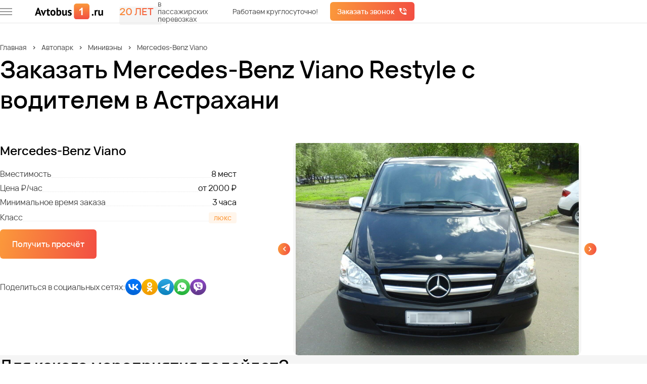

--- FILE ---
content_type: text/html; charset=utf-8
request_url: https://astrahan.avtobus1.ru/modeli/mercedes-viano-restyle
body_size: 25516
content:


<!DOCTYPE html>
<html lang="ru" class="">
    <head>
        <meta charset="UTF-8">
        <meta content="IE=edge" http-equiv="X-UA-Compatible">
        <meta content="width=device-width, initial-scale=1" name="viewport">
        <meta content="В Автобус1 можно заказать Mercedes-Benz Viano Restyle с водителем или взять в аренду в Астрахани &#x23F3; Минимальное время для заказа 4 часа &#x2705; Самая выгодная стоимость заказа Mercedes-Benz Viano Restyle в городе, за 1 час аренды" name="description">
        <meta property="og:image" content="/images/ogp-image.webp">
        <link href="/photos/false/favicon.svg?entitytype=site&amp;entityid=88" rel="shortcut icon" type="image/x-icon">
        <title>Аренда Mercedes-Benz Viano Restyle с водителем в Астрахани - Автобус1</title>
        <link rel="alternate" href="https://astrahan.avtobus1.ru/modeli/mercedes-viano-restyle"/>

        <link rel="preload" href="/fonts/VelaSans-Medium.woff2" as="font" type="font/woff2" crossorigin/>
        <link rel="preload" href="/fonts/VelaSans-Regular.woff2" as="font" type="font/woff2" crossorigin/>
        <link rel="preload" href="/fonts/VelaSans-SemiBold.woff2" as="font" type="font/woff2" crossorigin/>

        

        <link href="/assets/styles/main1.css?v=fRcVxehbDLmYC5zoorzXcQNQKiPArLgVwxGhwLIo64c" rel="stylesheet" />
        <link href="/assets/styles/main2.css?v=YejFqNS9eTprZgmzvwwP7PAoaQwWN5UDIEeO52w04Io" rel="stylesheet" />
        <link href="/assets/styles/main3.css?v=8WyDMHuCfrTJgI9ioWmraqLc1Cg83peR2fKmtmjbSzk" rel="stylesheet" />
        
    <link href="/assets/styles/views/bus.css?v=wZM2lZFBA1bSU0ijidZeHFC-OWXfBROYc7tpYYUy_bQ" rel="stylesheet">


<link href="https://astrahan.avtobus1.ru/modeli/mercedes-viano-restyle" rel="canonical" />    </head>
    <body>
        <div class="wrapper">
                

<header class="header">
    <div class="header__top">
        <div class="container header__container">

            <button type="button" aria-label="меню" class="header__burger-wrapper" onclick="menu.show()">
                <span class="header__burger">
                    <span></span>
                    <span></span>
                    <span></span>
                </span>
            </button>

            <a href="/" class="header__logo">
                    <img alt="Автобус1- Автобусные перевозки"
                         width="160"
                         height="36"
                         src="/photos/true/sitenetwork_1_202544_5f48e3ac-9188-460f-b244-7e759b3cd128.svg?entitytype=sitenetwork&amp;entityid=1"
                         class="header__img"
                         title="Автобус1- Автобусные перевозки">
            </a>

            <div class="years-label header__years-label">
                <span class="gradient-text years-label__value">20 лет</span>
                <div class="years-label__description">в пассажирских перевозках</div>
            </div>

            <div id="header-current-town"></div>

            <div class="header__contacts" id="header-phone">
                <div class="header__description">Работаем круглосуточно!</div>
            </div>

            <button class="button button_gradient header__call"
                    type="button"
                    data-popup-id="request-call-popup">
                Заказать звонок
            </button>
        </div>
    </div>
    <div class="header__bottom" id="header-bottom">
        <div class="container header__bottom-container">
            <div class="header__dialog" id="header-dialog">
                <div class="header__current-town">
                    Ваш город
                    <b>
                        <span id="your-location-place">
                            Астрахань
                        </span>
                    </b>?
                </div>
                <div class="header__actions">
                    <button class="header__btn button button_gradient"
                            id="header-action-yes" type="button">
                        Да
                    </button>
                    <button class="header__btn button button_more"
                            id="header-action-no" type="button">
                        Нет
                    </button>
                </div>
            </div>

            <div class="header__geo" id="header-geo" data-da="header-current-town, 960, last">
                <div class="header__name">Ваш регион</div>
                <button class="link header__button" type="button" data-popup-id="select-city-popup">
                    Астрахань
                </button>
            </div>
            <div class="header__contacts header__contacts_dynamic">
                <div data-da="header-phone, 840, last">
                    <a class="link tel  roistat-tel " data-type="phone" href="tel:+78512998703">+7 (851) 299-87-03</a>
                </div>
            </div>
        </div>
    </div>
</header>

<div class="header-menu">
    <button class="cross header-menu__cross" type="button" onclick="menu.hide()">
        <img src="/icons/all/cross.svg" width="16" height="16" alt="">
    </button>

    <h3 class="header-menu__title" data-favicon="/photos/false/favicon.svg?entitytype=site&amp;entityid=88">
            <img src="/photos/false/favicon.svg?entitytype=site&amp;entityid=88" width="40" height="40" alt="Avtobus1"/>

        Первая федеральная<br>автобусная компания
    </h3>

    <div class="header-menu__content">
        <div class="header-menu__back header-menu__back_hide">
            <button class="header-menu__item" onclick="menu.back()">Назад</button>
        </div>
        <div class="header-menu__wrapper">
            <div class="header-menu__items header-menu__items_visible" data-menu-id="1">
                <button class="header-menu__item" type="button" onclick="menu.move(2)">Автопарк</button>
                <a href="/portfolios" class="header-menu__item">Портфолио</a>
                <button class="header-menu__item" type="button" onclick="menu.move(3)">Услуги</button>
                <button class="header-menu__item" type="button" onclick="menu.move(4)">О компании</button>
                <a href="/contact" class="header-menu__item">Контакты</a>
            </div>

            <div class="header-menu__items" data-menu-id="2" data-menu-parent="1">
                <a href="/avtopark" class="header-menu__item">Автопарк</a>
                        <button class="header-menu__item" type="button" onclick="menu.move(42060)">
                            Автобусы
                        </button>
                        <button class="header-menu__item" type="button" onclick="menu.move(42061)">
                            Микроавтобусы
                        </button>
                        <a href="/avtopark/minivan" class="header-menu__item">Минивэны</a>
                        <a href="/avtopark/legkovye" class="header-menu__item">Легковые автомобили</a>
                        <a href="/avtopark/dvuhetajnie" class="header-menu__item">Двухэтажные автобусы</a>
                <a href="/price" class="header-menu__item">Наши цены</a>
            </div>

                <div class="header-menu__items" data-menu-id="42060" data-menu-parent="2">
                    <a href="/avtopark/avtobus" class="header-menu__item">Автобусы</a>
                        <a href="/avtopark/avtobus/20-mest" class="header-menu__item">Автобусы на 20 мест</a>
                        <a href="/avtopark/avtobus/25-mest" class="header-menu__item">Автобусы на 25 мест</a>
                        <a href="/avtopark/avtobus/30-mest" class="header-menu__item">Автобусы на 30 мест</a>
                        <a href="/avtopark/avtobus/35-mest" class="header-menu__item">Автобусы на 35 мест</a>
                        <a href="/avtopark/avtobus/40-mest" class="header-menu__item">Автобусы на 40 мест</a>
                        <a href="/avtopark/avtobus/45-mest" class="header-menu__item">Автобусы на 45 мест</a>
                        <a href="/avtopark/avtobus/50-mest" class="header-menu__item">Автобусы на 50 мест</a>
                        <a href="/avtopark/avtobus/lux-klass" class="header-menu__item">Автобусы люкс класса</a>
                </div>
                <div class="header-menu__items" data-menu-id="42061" data-menu-parent="2">
                    <a href="/avtopark/microavtobus" class="header-menu__item">Микроавтобусы</a>
                        <a href="/avtopark/microavtobus/8-10-12-15-18-chelovek" class="header-menu__item">Микровтобусы на 8-18 человек</a>
                        <a href="/avtopark/microavtobus/20-mest-microavtobus" class="header-menu__item">Микроавтобусы на 20 мест</a>
                        <a href="/avtopark/microavtobus/po-chasam" class="header-menu__item">Аренда микроавтобуса по часам</a>
                </div>
                <div class="header-menu__items" data-menu-id="42062" data-menu-parent="2">
                    <a href="/avtopark/minivan" class="header-menu__item">Минивэны</a>
                </div>
                <div class="header-menu__items" data-menu-id="42063" data-menu-parent="2">
                    <a href="/avtopark/legkovye" class="header-menu__item">Легковые автомобили</a>
                </div>
                <div class="header-menu__items" data-menu-id="42064" data-menu-parent="2">
                    <a href="/avtopark/dvuhetajnie" class="header-menu__item">Двухэтажные автобусы</a>
                </div>

            <div class="header-menu__items" data-menu-id="3" data-menu-parent="1">
                <a href="/uslugi" class="header-menu__item">Услуги</a>
                        <a href="/uslugi/transport-na-meropriyatiya" class="header-menu__item">Транспортное обслуживание мероприятий</a>
                        <a href="/uslugi/dostavka-sotrudnikov" class="header-menu__item">Доставка сотрудников</a>
                        <a href="/uslugi/transfer" class="header-menu__item">Трансфер из аэропорта</a>
                        <a href="/uslugi/dostavka-na-turbazy" class="header-menu__item">Базы отдыха</a>
                        <a href="/uslugi/perevozka-artistov" class="header-menu__item">Перевозка артистов</a>
                        <button class="header-menu__item" type="button" onclick="menu.move(20595)">
                            Детские перевозки
                        </button>
                        <a href="/uslugi/transport-na-korporativ" class="header-menu__item">Корпоративы</a>
                        <a href="/uslugi/perevozka-sportsmenov" class="header-menu__item">Трансфер для спортсменов</a>
                        <button class="header-menu__item" type="button" onclick="menu.move(20780)">
                            Перевозка школьников
                        </button>
                        <a href="/uslugi/na-svadbu" class="header-menu__item">Транспорт на свадьбу</a>
                        <a href="/uslugi/mezhdugorodnie-perevozki" class="header-menu__item">Перевозки по межгороду</a>
                        <a href="/uslugi/gorod" class="header-menu__item">Городские перевозки</a>
                        <button class="header-menu__item" type="button" onclick="menu.move(20985)">
                            Туристические маршруты
                        </button>
                        <a href="/uslugi/transfer-na-vokzal" class="header-menu__item">Трансфер на вокзал</a>
                        <a href="/uslugi/avtobus-dlya-vipusnikov" class="header-menu__item">Автобус для выпускников</a>
                        <a href="/uslugi/ekskursii" class="header-menu__item">Транспорт для экскурсий</a>
                        <a href="/uslugi/na-pohorony" class="header-menu__item">Транспорт на похороны</a>
            </div>

                <div class="header-menu__items" data-menu-id="8108" data-menu-parent="3">
                    <a href="/uslugi/transport-na-meropriyatiya" class="header-menu__item">Транспортное обслуживание мероприятий</a>
                </div>
                <div class="header-menu__items" data-menu-id="8109" data-menu-parent="3">
                    <a href="/uslugi/dostavka-sotrudnikov" class="header-menu__item">Доставка сотрудников</a>
                </div>
                <div class="header-menu__items" data-menu-id="10026" data-menu-parent="3">
                    <a href="/uslugi/transfer" class="header-menu__item">Трансфер из аэропорта</a>
                </div>
                <div class="header-menu__items" data-menu-id="13996" data-menu-parent="3">
                    <a href="/uslugi/dostavka-na-turbazy" class="header-menu__item">Базы отдыха</a>
                </div>
                <div class="header-menu__items" data-menu-id="20493" data-menu-parent="3">
                    <a href="/uslugi/perevozka-artistov" class="header-menu__item">Перевозка артистов</a>
                </div>
                <div class="header-menu__items" data-menu-id="20595" data-menu-parent="3">
                    <a href="/uslugi/perevozka-detej" class="header-menu__item">Детские перевозки</a>
                        <a href="/uslugi/perevozka-detej/uvedomlenie-o-perevozke-detej" class="header-menu__item">Организация детской перевозки</a>
                </div>
                <div class="header-menu__items" data-menu-id="20660" data-menu-parent="3">
                    <a href="/uslugi/transport-na-korporativ" class="header-menu__item">Корпоративы</a>
                </div>
                <div class="header-menu__items" data-menu-id="20728" data-menu-parent="3">
                    <a href="/uslugi/perevozka-sportsmenov" class="header-menu__item">Трансфер для спортсменов</a>
                </div>
                <div class="header-menu__items" data-menu-id="20780" data-menu-parent="3">
                    <a href="/uslugi/perevozka-shkolnikov" class="header-menu__item">Перевозка школьников</a>
                        <a href="/uslugi/perevozka-shkolnikov/ekskursii" class="header-menu__item">Автобусы для школьной экскурсии </a>
                </div>
                <div class="header-menu__items" data-menu-id="20832" data-menu-parent="3">
                    <a href="/uslugi/na-svadbu" class="header-menu__item">Транспорт на свадьбу</a>
                </div>
                <div class="header-menu__items" data-menu-id="20881" data-menu-parent="3">
                    <a href="/uslugi/mezhdugorodnie-perevozki" class="header-menu__item">Перевозки по межгороду</a>
                </div>
                <div class="header-menu__items" data-menu-id="20933" data-menu-parent="3">
                    <a href="/uslugi/gorod" class="header-menu__item">Городские перевозки</a>
                </div>
                <div class="header-menu__items" data-menu-id="20985" data-menu-parent="3">
                    <a href="/uslugi/dostavka-turistov" class="header-menu__item">Туристические маршруты</a>
                        <a href="/uslugi/dostavka-turistov/arenda-turisticheskogo-avtobusa" class="header-menu__item">Автобус для туристов</a>
                </div>
                <div class="header-menu__items" data-menu-id="35437" data-menu-parent="3">
                    <a href="/uslugi/transfer-na-vokzal" class="header-menu__item">Трансфер на вокзал</a>
                </div>
                <div class="header-menu__items" data-menu-id="35513" data-menu-parent="3">
                    <a href="/uslugi/avtobus-dlya-vipusnikov" class="header-menu__item">Автобус для выпускников</a>
                </div>
                <div class="header-menu__items" data-menu-id="39328" data-menu-parent="3">
                    <a href="/uslugi/ekskursii" class="header-menu__item">Транспорт для экскурсий</a>
                </div>
                <div class="header-menu__items" data-menu-id="43056" data-menu-parent="3">
                    <a href="/uslugi/na-pohorony" class="header-menu__item">Транспорт на похороны</a>
                </div>

            <div class="header-menu__items" data-menu-id="4" data-menu-parent="1">
                <a href="/about" class="header-menu__item">О компании</a>
                <a href="/reviews" class="header-menu__item">Отзывы о компании</a>
                <a href="/sposoby-oplaty" class="header-menu__item">Условия оплаты</a>
            </div>
        </div>
    </div>
    
<div class="hr-label header-menu__widget">
    <div class="hr-label__text">Вакансии компании</div>
    <a href="/vacancies" class="button button_gradient">Смотреть</a>
</div>
    <div class="header-menu__buttons">
        <button class="header-menu__button header-menu__button_location link"
                onclick="menu.hide()"
                type="button">
            Астрахань
        </button>
        <a href="https://cabinet.avtobus1.ru" target="_blank"
           class="header-menu__button header-menu__button_cabinet link">
            Войти в личный кабинет
        </a>
        <a href="/pdf/presentation.pdf" target="_blank"
           class="header-menu__button header-menu__button_presentation link">
            Посмотреть презентацию
        </a>
    </div>
</div>

            <main class="wrapper__page">
                



<section class="transport-card">
    <div class="container container_hidden">
        

<ul class="breadcrumbs">
<li>
<a href="https://astrahan.avtobus1.ru" title="Главная" class= "breadcrumbs__link">Главная</a></li>
<li>
<a href="https://astrahan.avtobus1.ru/avtopark" title="Автопарк" class= "breadcrumbs__link">Автопарк</a></li>
<li>
<a href="https://astrahan.avtobus1.ru/avtopark/minivan" title="Минивэны" class= "breadcrumbs__link">Минивэны</a></li>
<li>
Mercedes-Benz Viano
</li>
</ul>



        <h1 class="transport-card__title">Заказать Mercedes-Benz Viano Restyle с водителем в Астрахани</h1>
        <div class="transport-card__wrapper">

            <div class="transport-card__content">
                <h2 class="transport-card__name">Mercedes-Benz Viano</h2>
                    <div class="transport-card__feature feature">
                        <div class="feature__type">Вместимость</div>
                        <div></div>
                        <div class="feature__value">
                            8 мест
                        </div>
                    </div>

                <div class="transport-card__feature feature">
                    <div class="feature__type">Цена ₽/час</div>
                    <div></div>
                    <div class="feature__value">от 2000 ₽</div>
                </div>

                <div class="transport-card__feature feature">
                    <div class="feature__type">Минимальное время заказа</div>
                    <div></div>
                    <div class="feature__value">
                        3 часа
                    </div>
                </div>

                    <div class="transport-card__feature feature">
                        <div class="feature__type">Класс</div>
                        <div></div>
                        <div class="feature__value feature__value_block feature__value_lux">
                            люкс
                        </div>
                    </div>

                    <button class="button button_gradient button_large transport-card__button"
                            type="button"
                            data-popup-id="request-call-popup-transport"
                            data-yatarget=ORDER_CARD data-success-yatarget=CLICK_ORDER,ANY_ORDER>
                        Получить просчёт
                    </button>

                

<div class="transport-card-social-media">
    <div>Поделиться в&nbsp;социальных сетях:</div>
    <div class="transport-card-social-media__icons">
            <a target="_blank" href="https://vk.com/share.php?url=https://astrahan.avtobus1.ru/modeli/mercedes-viano-restyle&amp;title=Заказать Mercedes-Benz Viano Restyle с водителем в Астрахани">
                <img src="/icons/social-media-icons/vk.svg" alt="" height="32" width="32">
            </a>
            <a target="_blank" href="https://connect.ok.ru/dk?st.cmd=WidgetSharePreview&amp;st.shareUrl=https://astrahan.avtobus1.ru/modeli/mercedes-viano-restyle&amp;st.title=Заказать Mercedes-Benz Viano Restyle с водителем в Астрахани">
                <img src="/icons/social-media-icons/ok.svg" alt="" height="32" width="32">
            </a>
            <a target="_blank" href="https://t.me/share/url?url=https://astrahan.avtobus1.ru/modeli/mercedes-viano-restyle&amp;text=Заказать Mercedes-Benz Viano Restyle с водителем в Астрахани">
                <img src="/icons/social-media-icons/telegram.svg" alt="" height="32" width="32">
            </a>
            <a target="_blank" href="https://api.whatsapp.com/send?text=Заказать Mercedes-Benz Viano Restyle с водителем в Астрахани-&#x2B;https://astrahan.avtobus1.ru/modeli/mercedes-viano-restyle">
                <img src="/icons/social-media-icons/whatsApp.svg" alt="" height="32" width="32">
            </a>
            <a target="_blank" href="viber://forward?text=Заказать Mercedes-Benz Viano Restyle с водителем в Астрахани https://astrahan.avtobus1.ru/modeli/mercedes-viano-restyle">
                <img src="/icons/social-media-icons/viber.svg" alt="" height="32" width="32">
            </a>
    </div>
</div>

            </div>

            

<div class="slider transport-card-slider">
    <div class="swiper-container" id="swiper-container-transport-card">
        <div class="swiper-wrapper" data-fancybox>
                <a class="clickable-image swiper-slide transport-card-slider__slide" data-fancybox="transport-card"
                   href="/photos/true/transportmodel_2231_2023106_5cb0be21-4e74-4bd0-97e9-91e0f4a08d01.jpg?entitytype=transportmodel&amp;entityid=2231">
                    <img width="560" height="420" class="clickable-image__img transport-card-slider__slide-img" alt="Mercedes-Benz Viano" data-name="transportmodel_2231_2023106_5cb0be21-4e74-4bd0-97e9-91e0f4a08d01.jpg" title="Mercedes-Benz Viano" src="/photos/true/transportmodel_2231_2023106_5cb0be21-4e74-4bd0-97e9-91e0f4a08d01.jpg?entitytype=transportmodel&amp;entityid=2231" loading="lazy" />
                </a>
                <a class="clickable-image swiper-slide transport-card-slider__slide" data-fancybox="transport-card"
                   href="/photos/true/transportmodel_2231_2023106_8c25df35-4b64-44ad-b761-2e3c4866aa0e.jpg?entitytype=transportmodel&amp;entityid=2231">
                    <img width="560" height="420" class="clickable-image__img transport-card-slider__slide-img" alt="Mercedes-Benz Viano" data-name="transportmodel_2231_2023106_8c25df35-4b64-44ad-b761-2e3c4866aa0e.jpg" title="Mercedes-Benz Viano" src="/photos/true/transportmodel_2231_2023106_8c25df35-4b64-44ad-b761-2e3c4866aa0e.jpg?entitytype=transportmodel&amp;entityid=2231" loading="lazy" />
                </a>
                <a class="clickable-image swiper-slide transport-card-slider__slide" data-fancybox="transport-card"
                   href="/photos/true/transportmodel_2231_2023106_984e6410-0150-4a72-a550-23984a09676c.jpg?entitytype=transportmodel&amp;entityid=2231">
                    <img width="560" height="420" class="clickable-image__img transport-card-slider__slide-img" alt="Mercedes-Benz Viano" data-name="transportmodel_2231_2023106_984e6410-0150-4a72-a550-23984a09676c.jpg" title="Mercedes-Benz Viano" src="/photos/true/transportmodel_2231_2023106_984e6410-0150-4a72-a550-23984a09676c.jpg?entitytype=transportmodel&amp;entityid=2231" loading="lazy" />
                </a>
        </div>
        <div class="slider__arrow slider__arrow_prev" id="transport-card-arrow-prev">
            <div class="button button_gradient"></div>
        </div>
        <div class="slider__arrow slider__arrow_next" id="transport-card-arrow-next">
            <div class="button button_gradient"></div>
        </div>
    </div>
</div>
        </div>
    </div>
</section>


    <section class="event-for background-grey">
        <div class="container">

                <h2 class="title title_margin-large">Для какого мероприятия подойдет?</h2>

            <div class="icon-cards">
                    <a class="icon-cards__card gradient-border" href="/uslugi/transport-na-meropriyatiya">
                            <img width="36" height="36" class="icon-cards__icon lazy" alt="" data-name="service_5315_2025423_b22811bf-0298-40a9-ae43-d90fcc9e3fe0.svg" title="" data-src="/photos/true/service_5315_2025423_b22811bf-0298-40a9-ae43-d90fcc9e3fe0.svg?entitytype=service&amp;entityid=5315" src="#" />

                        <div class="icon-cards__description">Транспортное обслуживание мероприятий</div>
                    </a>
                    <a class="icon-cards__card gradient-border" href="/uslugi/dostavka-sotrudnikov">
                            <img width="36" height="36" class="icon-cards__icon lazy" alt="" data-name="service_5313_2025423_11b589eb-7961-47ac-b8ae-9c27e4e7e032.svg" title="" data-src="/photos/true/service_5313_2025423_11b589eb-7961-47ac-b8ae-9c27e4e7e032.svg?entitytype=service&amp;entityid=5313" src="#" />

                        <div class="icon-cards__description">Доставка сотрудников</div>
                    </a>
                    <a class="icon-cards__card gradient-border" href="/uslugi/transfer">
                            <img width="36" height="36" class="icon-cards__icon lazy" alt="" data-name="service_5316_2025423_6c8c28c8-0426-4578-ac7a-18f3bd6a683d.svg" title="" data-src="/photos/true/service_5316_2025423_6c8c28c8-0426-4578-ac7a-18f3bd6a683d.svg?entitytype=service&amp;entityid=5316" src="#" />

                        <div class="icon-cards__description">Трансфер из аэропорта</div>
                    </a>
                    <a class="icon-cards__card gradient-border" href="/uslugi/dostavka-na-turbazy">
                            <img width="36" height="36" class="icon-cards__icon lazy" alt="" data-name="service_5304_2024229_9bea070f-2642-4784-b1d8-e2e5e8b0ec93.svg" title="" data-src="/photos/true/service_5304_2024229_9bea070f-2642-4784-b1d8-e2e5e8b0ec93.svg?entitytype=service&amp;entityid=5304" src="#" />

                        <div class="icon-cards__description">Базы отдыха</div>
                    </a>
                    <a class="icon-cards__card gradient-border" href="/uslugi/perevozka-artistov">
                            <img width="36" height="36" class="icon-cards__icon lazy" alt="" data-name="service_5309_2025423_0e7d26f8-b727-46f4-b77e-0c0e8ffb9ccb.svg" title="" data-src="/photos/true/service_5309_2025423_0e7d26f8-b727-46f4-b77e-0c0e8ffb9ccb.svg?entitytype=service&amp;entityid=5309" src="#" />

                        <div class="icon-cards__description">Перевозка артистов</div>
                    </a>
                    <a class="icon-cards__card gradient-border" href="/uslugi/perevozka-detej">
                            <img width="36" height="36" class="icon-cards__icon lazy" alt="" data-name="service_5310_2025423_3c29d395-0f30-4757-bbb9-cc6a42875435.svg" title="" data-src="/photos/true/service_5310_2025423_3c29d395-0f30-4757-bbb9-cc6a42875435.svg?entitytype=service&amp;entityid=5310" src="#" />

                        <div class="icon-cards__description">Детские перевозки</div>
                    </a>
                    <a class="icon-cards__card gradient-border" href="/uslugi/transport-na-korporativ">
                            <img width="36" height="36" class="icon-cards__icon lazy" alt="" data-name="service_5303_2024109_62951536-d6c3-47f6-82d4-ba663fd514c5.svg" title="" data-src="/photos/true/service_5303_2024109_62951536-d6c3-47f6-82d4-ba663fd514c5.svg?entitytype=service&amp;entityid=5303" src="#" />

                        <div class="icon-cards__description">Корпоративы</div>
                    </a>
                    <a class="icon-cards__card gradient-border" href="/uslugi/perevozka-sportsmenov">
                            <img width="36" height="36" class="icon-cards__icon lazy" alt="" data-name="service_5312_2025423_33af34bb-0668-48a2-abdd-fb7d65738ef9.svg" title="" data-src="/photos/true/service_5312_2025423_33af34bb-0668-48a2-abdd-fb7d65738ef9.svg?entitytype=service&amp;entityid=5312" src="#" />

                        <div class="icon-cards__description">Трансфер для спортсменов</div>
                    </a>
                    <a class="icon-cards__card gradient-border" href="/uslugi/perevozka-shkolnikov">
                            <img width="36" height="36" class="icon-cards__icon lazy" alt="" data-name="service_5311_2024123_9c02d2cb-0066-49ca-9f3d-5ea68c43e71e.svg" title="" data-src="/photos/true/service_5311_2024123_9c02d2cb-0066-49ca-9f3d-5ea68c43e71e.svg?entitytype=service&amp;entityid=5311" src="#" />

                        <div class="icon-cards__description">Перевозка школьников</div>
                    </a>
                    <a class="icon-cards__card gradient-border" href="/uslugi/na-svadbu">
                            <img width="36" height="36" class="icon-cards__icon lazy" alt="" data-name="service_5308_2025423_f1527f55-6f55-4e2b-803b-d8f5e58260cb.svg" title="" data-src="/photos/true/service_5308_2025423_f1527f55-6f55-4e2b-803b-d8f5e58260cb.svg?entitytype=service&amp;entityid=5308" src="#" />

                        <div class="icon-cards__description">Транспорт на свадьбу</div>
                    </a>
                    <a class="icon-cards__card gradient-border" href="/uslugi/mezhdugorodnie-perevozki">
                            <img width="36" height="36" class="icon-cards__icon lazy" alt="" data-name="service_5307_2025423_79dc5e62-b40b-4c75-a7b7-adf8f7f3c861.svg" title="" data-src="/photos/true/service_5307_2025423_79dc5e62-b40b-4c75-a7b7-adf8f7f3c861.svg?entitytype=service&amp;entityid=5307" src="#" />

                        <div class="icon-cards__description">Перевозки по межгороду</div>
                    </a>
                    <a class="icon-cards__card gradient-border" href="/uslugi/gorod">
                            <img width="36" height="36" class="icon-cards__icon lazy" alt="" data-name="service_5306_2025423_c747a93c-2bcb-47c3-b395-cb2fab15a501.svg" title="" data-src="/photos/true/service_5306_2025423_c747a93c-2bcb-47c3-b395-cb2fab15a501.svg?entitytype=service&amp;entityid=5306" src="#" />

                        <div class="icon-cards__description">Городские перевозки</div>
                    </a>
                    <a class="icon-cards__card gradient-border" href="/uslugi/dostavka-turistov">
                            <img width="36" height="36" class="icon-cards__icon lazy" alt="" data-name="service_5305_2025423_e6d3e6e8-1556-4578-b1e5-ce15bc90b65f.svg" title="" data-src="/photos/true/service_5305_2025423_e6d3e6e8-1556-4578-b1e5-ce15bc90b65f.svg?entitytype=service&amp;entityid=5305" src="#" />

                        <div class="icon-cards__description">Туристические маршруты</div>
                    </a>
                    <a class="icon-cards__card gradient-border" href="/uslugi/ekskursii">
                            <img width="36" height="36" class="icon-cards__icon lazy" alt="" data-name="service_5314_2025423_19f328c4-1e4f-46ac-89d6-f6adbbc10398.svg" title="" data-src="/photos/true/service_5314_2025423_19f328c4-1e4f-46ac-89d6-f6adbbc10398.svg?entitytype=service&amp;entityid=5314" src="#" />

                        <div class="icon-cards__description">Транспорт для экскурсий</div>
                    </a>
            </div>

            <a href="/uslugi"
               class="icon-cards-button event-for__button button button_orange">
                Показать все услуги
            </a>

        </div>
    </section>



<section class="our-fleet">
    <div class="container">
        <h2 class="title title_margin-large">Возможно вам подойдут</h2>
        

    <div class="car-list">

        <div class="car-list__wrapper">
                <div class="car-list__card">
                        <a href="/modeli/hyundai-starex" class="car-list__photo-wrapper">
                            <img width="258" height="161" class="car-list__photo lazy" alt="Hyundai Starex" data-name="transportmodel_910_20231130_e45cc1c3-da2e-43ab-9cd2-6f0fb5a27f71.png" title="Hyundai Starex" data-src="/photos/true/transportmodel_910_20231130_e45cc1c3-da2e-43ab-9cd2-6f0fb5a27f71.png?entitytype=transportmodel&amp;entityid=910" src="#" />
                        </a>

                    <div class="car-list__content">
                        <a href="/modeli/hyundai-starex" class="car-list__name">Hyundai Starex</a>
                            <div class="feature car-list__feature">
                                <div class="feature__type">Вместимость</div>
                                <div class="feature__value">8 мест</div>
                            </div>
                        <div class="feature car-list__feature car-list__feature_mobile-margin">
                            <div class="feature__type">Цена ₽/час</div>
                            <div class="feature__value car-list__price">от 2000 ₽</div>
                        </div>
                        <div class="feature car-list__feature car-list__feature_mobile-hidden">
                            <div class="feature__type">Мин. время заказа</div>
                            <div class="feature__value">
                                3 часа
                            </div>
                        </div>

                            <button class="button button_gradient car-list__calculate"
                                    type="button"
                                    data-popup-id="request-call-popup-transport">
                                Рассчитать
                            </button>
                            <button class="button button_gradient car-list__button"
                                    type="button"
                                    data-popup-id="request-call-popup-transport">
                                Получить просчёт
                            </button>
                        <a href="/modeli/hyundai-starex" class="button button_more">
                            Подробнее
                        </a>
                    </div>
                </div>
                <div class="car-list__card">
                        <a href="/modeli/mercedes-viano" class="car-list__photo-wrapper">
                            <img width="258" height="161" class="car-list__photo lazy" alt="Mercedes-Benz Viano" data-name="transportmodel_907_2023106_5e87f7e7-ffa8-40c0-b45b-b3e57d23d004.jpg" title="Mercedes-Benz Viano" data-src="/photos/true/transportmodel_907_2023106_5e87f7e7-ffa8-40c0-b45b-b3e57d23d004.jpg?entitytype=transportmodel&amp;entityid=907" src="#" />
                        </a>

                    <div class="car-list__content">
                        <a href="/modeli/mercedes-viano" class="car-list__name">Mercedes-Benz Viano</a>
                            <div class="feature car-list__feature">
                                <div class="feature__type">Вместимость</div>
                                <div class="feature__value">7 мест</div>
                            </div>
                        <div class="feature car-list__feature car-list__feature_mobile-margin">
                            <div class="feature__type">Цена ₽/час</div>
                            <div class="feature__value car-list__price">от 1500 ₽</div>
                        </div>
                        <div class="feature car-list__feature car-list__feature_mobile-hidden">
                            <div class="feature__type">Мин. время заказа</div>
                            <div class="feature__value">
                                3 часа
                            </div>
                        </div>

                            <button class="button button_gradient car-list__calculate"
                                    type="button"
                                    data-popup-id="request-call-popup-transport">
                                Рассчитать
                            </button>
                            <button class="button button_gradient car-list__button"
                                    type="button"
                                    data-popup-id="request-call-popup-transport">
                                Получить просчёт
                            </button>
                        <a href="/modeli/mercedes-viano" class="button button_more">
                            Подробнее
                        </a>
                    </div>
                </div>
                <div class="car-list__card">
                        <a href="/modeli/mercedes-v-class" class="car-list__photo-wrapper">
                            <img width="258" height="161" class="car-list__photo lazy" alt="Mercedes-Benz V-класс" data-name="transportmodel_2224_2023113_e4254c9a-dab9-46ca-84dc-e154a0256775.jpeg" title="Mercedes-Benz V-класс" data-src="/photos/true/transportmodel_2224_2023113_e4254c9a-dab9-46ca-84dc-e154a0256775.jpeg?entitytype=transportmodel&amp;entityid=2224" src="#" />
                        </a>

                    <div class="car-list__content">
                        <a href="/modeli/mercedes-v-class" class="car-list__name">Mercedes-Benz V-class</a>
                            <div class="feature car-list__feature">
                                <div class="feature__type">Вместимость</div>
                                <div class="feature__value">6 мест</div>
                            </div>
                        <div class="feature car-list__feature car-list__feature_mobile-margin">
                            <div class="feature__type">Цена ₽/час</div>
                            <div class="feature__value car-list__price">от 1500 ₽</div>
                        </div>
                        <div class="feature car-list__feature car-list__feature_mobile-hidden">
                            <div class="feature__type">Мин. время заказа</div>
                            <div class="feature__value">
                                3 часа
                            </div>
                        </div>

                            <button class="button button_gradient car-list__calculate"
                                    type="button"
                                    data-popup-id="request-call-popup-transport">
                                Рассчитать
                            </button>
                            <button class="button button_gradient car-list__button"
                                    type="button"
                                    data-popup-id="request-call-popup-transport">
                                Получить просчёт
                            </button>
                        <a href="/modeli/mercedes-v-class" class="button button_more">
                            Подробнее
                        </a>
                    </div>
                </div>
        </div>

            <a href="/avtopark"
               class="car-list__more button button_orange button_large">
                Показать больше
            </a>
    </div>

    </div>
</section>


<section class="why-choose-us background-grey">
    <div class="container">
        <h2 class="why-choose-us__title title title_margin-large">Почему выбирают нас</h2>
        <div class="benefits">
                <div class="benefits__item">
                    <div class="benefits__header">
                        <img src="#" data-src="/icons/all/operator.svg" class="benefits__icon lazy" alt="" width="32" height="32">
                        <p class="benefits__name">
                            Поддержка 24/7
                        </p> 
                    </div>
                    <div class="benefits__desc">
                        Вы&#xA0;можете оформить заказ в&#xA0;любое время&#xA0;&#x2014; мы&#xA0;доступны 24/7
                    </div>
                </div>
                <div class="benefits__item">
                    <div class="benefits__header">
                        <img src="#" data-src="/icons/all/tools.svg" class="benefits__icon lazy" alt="" width="32" height="32">
                        <p class="benefits__name">
                            Технический контроль
                        </p> 
                    </div>
                    <div class="benefits__desc">
                        Регулярные проверки, безопасность и&#xA0;гарантированное качество перевозок
                    </div>
                </div>
                <div class="benefits__item">
                    <div class="benefits__header">
                        <img src="#" data-src="/icons/all/person-protected.svg" class="benefits__icon lazy" alt="" width="32" height="32">
                        <p class="benefits__name">
                            Комплексное решение транспортных задач
                        </p> 
                    </div>
                    <div class="benefits__desc">
                        Полностью разработаем и организуем логистику для вашего мероприятия
                    </div>
                </div>
                <div class="benefits__item">
                    <div class="benefits__header">
                        <img src="#" data-src="/icons/all/autobus.svg" class="benefits__icon lazy" alt="" width="32" height="32">
                        <p class="benefits__name">
                            Любые виды пассажирского транспорта
                        </p> 
                    </div>
                    <div class="benefits__desc">
                        Подберём подходящий транспорт для&#xA0;решения ваших задач по&#xA0;перевозке
                    </div>
                </div>
                <div class="benefits__item">
                    <div class="benefits__header">
                        <img src="#" data-src="/icons/all/parking-letter.svg" class="benefits__icon lazy" alt="" width="32" height="32">
                        <p class="benefits__name">
                            Удобный паркинг
                        </p> 
                    </div>
                    <div class="benefits__desc">
                        Подача транспорта в&#xA0;VIP-терминалы, организация парковочных хабов
                    </div>
                </div>
                <div class="benefits__item">
                    <div class="benefits__header">
                        <img src="#" data-src="/icons/all/language.svg" class="benefits__icon lazy" alt="" width="32" height="32">
                        <p class="benefits__name">
                            Сервис с&#xA0;сопровождением
                        </p> 
                    </div>
                    <div class="benefits__desc">
                        Гиды, переводчики, волонтёры, включая иностранных специалистов
                    </div>
                </div>
                <div class="benefits__item">
                    <div class="benefits__header">
                        <img src="#" data-src="/icons/all/tickets.svg" class="benefits__icon lazy" alt="" width="32" height="32">
                        <p class="benefits__name">
                            Размещение и&#xA0;билеты
                        </p> 
                    </div>
                    <div class="benefits__desc">
                        Групповое бронирование отелей, авиа- и&#xA0;ж/д билетов, организация чартеров
                    </div>
                </div>
                <div class="benefits__item">
                    <div class="benefits__header">
                        <img src="#" data-src="/icons/all/tassel.svg" class="benefits__icon lazy" alt="" width="32" height="32">
                        <p class="benefits__name">
                            Брендирование транспорта
                        </p> 
                    </div>
                    <div class="benefits__desc">
                        Разработка, печать, монтаж и демонтаж логотипов, таблички под лобовое стекло
                    </div>
                </div>
                <div class="benefits__item">
                    <div class="benefits__header">
                        <img src="#" data-src="/icons/all/gift.svg" class="benefits__icon lazy" alt="" width="32" height="32">
                        <p class="benefits__name">
                            Доп. сервис в&#xA0;транспорте
                        </p> 
                    </div>
                    <div class="benefits__desc">
                        Вай-фай, розетки, вода, ланчбоксы и&#xA0;другие опции комфорта
                    </div>
                </div>
        </div>
    </div>
</section>


<section class="transport-selection">
    <div class="container">
        <div class="title title_type_h2"></div>
        <div class="image-form">
            <div class="image-form__wrapper image-form__content">
                <div class="image-form__description description">
                    Благодаря большому парку автотранспорта найдем транспорт, подходящий для ваших нужд!
                </div>
                

<form class="request-call image-form__request-call" id="request-call-transport-selection" action="/api/form">
    <input name="__RequestVerificationToken" type="hidden" value="CfDJ8FXW-BaQ0zpDlYyG6zvukvwEAe1Rjfqaap6NZ6z9zUJ6pPGN_ys-TX4JI736wMAmguXrDiiq-LdMZCXTBSLUUFzwWWET34QLxNhAJeac-M7rjL093HQAjWnV0jqj5cmBUqzrb7YHDn9TlZl2UrwBHns" />
    <input type="hidden" name="ReCaptchaToken"/>
    <input type="hidden" name="Type" value="PopupCall"/>
    <input type="hidden" name="CountOfKm">

    <div class="request-call__content">
        <div class="input-wrapper request-call__phone" data-form-input>
            <input type="tel"
                   class="input input_white"
                   data-mask="phone" name="Phone"
                   data-required>
        </div>
        <button class="button button_gradient button_large request-call__button" type="submit">
            Заказать звонок
        </button>
    </div>

    <div class="request-call__policy">
        <label class="request-call__checkbox checkbox checkbox_margin-none">
            <input type="checkbox" checked data-form-agreement name="IsPrivacyPolicyAccept" value="true">
            <span></span>
        </label>
        <div>
            С <a href="/privacy-policy" class="gradient-text" target="_blank">
                Политикой конфиденциальности
            </a> ознакомлен(а), даю согласие на обработку моих Персональных данных
        </div>
    </div>
</form>
            </div>
            <picture class="image-form__img">
                <source srcset="#" data-srcset="/images/transport-selection/transport.webp"
                        media="(min-width: 480px)">
                <img src="#" data-src="/images/transport-selection/transport-mobile.webp"
                     alt=""
                     width="385"
                     height="170"
                     class="transport-selection__img lazy">
            </picture>
        </div>
    </div>
</section>



            </main>
            

<footer class="footer">
    <div class="container">
        <div class="footer__top">
            <div class="footer__work">
                Работаем 24 часа в сутки!<br>Звоните, пишите — мы на связи.
            </div>
            <div class="footer__contacts">
                <div class="footer__contacts-item">
                    <img
                        src="#"
                        data-src="/icons/all/phone.svg"
                        class="lazy footer__icon"
                        alt="Телефон"
                        width="18"
                        height="18">
                    <a class="link tel  roistat-tel " data-type="phone" href="tel:+78512998703">+7 (851) 299-87-03</a>
                </div>
                <div class="footer__contacts-item">
                    <img
                        src="#"
                        data-src="/icons/all/mail.svg"
                        class="lazy footer__icon"
                        width="20"
                        height="16"
                        alt="Почта">
                    <a href="mailto:manager30@avtobus1.ru" class ='footer__link link' >manager30@avtobus1.ru</a>
                </div>
            </div>
            <div class="footer__floating-buttons">
                <div class="floating-hr-widget" id="floating-hr-widget">
    <button class="floating-hr-widget__btn" type="button">
        <img src="#"
             data-src="/icons/all/cross.svg"
             class="lazy"
             alt="Закрыть"
             width="19"
             height="19">
    </button>
    <div class="floating-hr-widget__content">
        
<div class="hr-label">
    <div class="hr-label__text">Вакансии компании</div>
    <a href="/vacancies" class="button button_gradient">Смотреть</a>
</div>
    </div>
</div>

                <img src="#"
                     data-src="/icons/all/up.svg"
                     class="lazy go-top-button footer__up"
                     id="go-top-button"
                     alt="Наверх"
                     width="60"
                     height="60">
            </div>
        </div>
        <div class="footer__bottom">
            <div class="footer__info">© 2026 Автобус1. Первая федеральная
                компания.<br>Лицензия &#x2116; АК - 66 - 000311 от 22 апреля 2019 года</div>
            <div class="footer__address">
414000, г. Астрахань,&nbsp;ул. Рыбинская, 12 литер 1, оф.46                    <a href="/contact" class="link footer__address-link" target="_blank">Как&nbsp;проехать?</a>
            </div>
            <div class="footer__payments">
                <img src="#"
                     data-src="/icons/all/visa.svg"
                     class="lazy footer__payment"
                     width="43"
                     height="20"
                     alt="Visa">
                <img src="#"
                     data-src="/icons/all/mastercard.svg"
                     class="lazy footer__payment"
                     alt="MasterCard"
                     width="31"
                     height="20">
                <img src="#"
                     data-src="/icons/all/mir.svg"
                     class="lazy footer__payment"
                     alt="Мир"
                     width="51"
                     height="20">
            </div>
        </div>
    </div>
</footer>
        </div>

        
<div class="popup" id="request-call-popup">
    <div class="popup__body" data-close-overlay>
        <div class="popup__wrapper request-call-popup">
            <button class="request-call-popup__cross" type="button" data-close-button>
                <img class="request-call-popup__cross-icon lazy" src="#" data-src="/icons/all/cross.svg" width="12" height="12" alt="">
            </button>
            <img class="request-call-popup__img lazy" src="#" data-src="/images/request-call-popup/default.webp" width="348" height="348" alt=""/>
            <form class="request-call-popup__form" id="request-call-popup-form" action="/api/form">
                <input name="__RequestVerificationToken" type="hidden" value="CfDJ8FXW-BaQ0zpDlYyG6zvukvwEAe1Rjfqaap6NZ6z9zUJ6pPGN_ys-TX4JI736wMAmguXrDiiq-LdMZCXTBSLUUFzwWWET34QLxNhAJeac-M7rjL093HQAjWnV0jqj5cmBUqzrb7YHDn9TlZl2UrwBHns" />
                <input type="hidden" name="Type" value="PopupCall">
                <input type="hidden" name="ReCaptchaToken">
                <input type="hidden" name="CountOfKm">
                <div class="request-call-popup__title">Заказать звонок</div>
                <div class="request-call-popup__description">Поможем разобраться с любым вопросом. &#x2028;На связи круглосуточно, просто оставьте заявку!</div>
                <div class="input-wrapper request-call-popup__input-wrapper" data-form-input>
                    <input type="tel"
                           class="input request-call-popup__field"
                           data-mask="phone"
                           name="Phone" data-required>
                </div>
                <div class="input-wrapper request-call-popup__input-wrapper" data-form-input>
                    <input type="text"
                           class="input request-call-popup__field"
                           data-mask="abc"
                           placeholder="Введите имя"
                           name="Name" data-required>
                </div>
                <button class="request-call-popup__btn button button_gradient" type="submit">
                    Свяжитесь со мной
                </button>
                <label class="request-call-popup__policy checkbox">
                    <input type="checkbox"
                           class="request-call-popup__checkbox"
                           checked
                           data-form-agreement
                           name="IsPrivacyPolicyAccepted">
                    <span class="request-call-popup__policy-text">
                        <span class="request-call-popup__policy-content">
                            С
                            <a href="/privacy-policy" class="gradient-text" target="_blank">
                                Политикой конфиденциальности
                            </a> ознакомлен(а), даю согласие на обработку моих Персональных данных
                        </span>
                    </span>
                </label>
            </form>
        </div>
    </div>
</div>
        <div class="popup" id="error-message-popup">
    <div class="popup__body" data-close-overlay>
        <div class="popup__wrapper error-message-popup">
            <button class="cross request-call-popup__cross" type="button" data-close-button>
                <img src="/icons/all/cross.svg" width="16" height="16" alt="">
            </button>
            <svg class="error-message-popup__icon">
                <use href="/icons/all/attention.svg#attention"></use>
            </svg>
            <div class="error-message-popup__title">Возникла ошибка!</div>
            <div class="error-message-popup__text">Перезагрузите страницу и попробуйте ещё раз</div>
        </div>
    </div>
</div>
        

<div class="popup list-town-popup" id="select-city-popup">
    <div class="popup__body list-town-popup__body" data-close-overlay>
        <div class="popup__wrapper list-town-popup__wrapper">

            <div class="list-town-popup__title">
                Выберите ваш город

                <button class="cross list-town-popup__cross" type="button" data-close-button>
                    <img src="#" class="lazy" data-src="/icons/all/cross.svg" width="16" height="16" alt="">
                </button>
            </div>

            <div class="list-town-popup__search">
                <div class="input-wrapper">
                    <input type="text"
                           placeholder="Введите название города"
                           id="city-search-input"
                           class="input list-town-popup__input">
                </div>

                <div class="list-town-popup__results" id="search-group-results">
                    <div class="list-town-popup__items" id="search-group-items"></div>
                </div>
            </div>

            <div class="list-town-popup__content">
                <div class="list-town-popup__popular" data-popular-cities>
                            <a class="list-town-popup__link" href="https://avtobus1.ru/modeli/mercedes-viano-restyle"
                               data-value="Москва" data-popular-city-link>
                                Москва
                            </a>
                            <button class="list-town-popup__btn"
                                    type="button"
                                    data-city-id="list-town-popup-moscow">
                                Московская область
                            </button>
                            <a class="list-town-popup__link" href="https://spb.avtobus1.ru/modeli/mercedes-viano-restyle"
                               data-value="Санкт-Петербург" data-popular-city-link>
                                Санкт-Петербург
                            </a>
                            <button class="list-town-popup__btn"
                                    type="button"
                                    data-city-id="list-town-popup-spb">
                                Ленинградская область
                            </button>
                            <a class="list-town-popup__link" href="https://novosibirsk.avtobus1.ru/modeli/mercedes-viano-restyle"
                               data-value="Новосибирск" data-popular-city-link>
                                Новосибирск
                            </a>
                            <a class="list-town-popup__link" href="https://ekaterinburg.avtobus1.ru/modeli/mercedes-viano-restyle"
                               data-value="Екатеринбург" data-popular-city-link>
                                Екатеринбург
                            </a>
                            <a class="list-town-popup__link" href="https://novgorod.avtobus1.ru/modeli/mercedes-viano-restyle"
                               data-value="Нижний Новгород" data-popular-city-link>
                                Нижний Новгород
                            </a>
                            <a class="list-town-popup__link" href="https://kazan.avtobus1.ru/modeli/mercedes-viano-restyle"
                               data-value="Казань" data-popular-city-link>
                                Казань
                            </a>
                            <a class="list-town-popup__link" href="https://chelyabinsk.avtobus1.ru/modeli/mercedes-viano-restyle"
                               data-value="Челябинск" data-popular-city-link>
                                Челябинск
                            </a>
                            <a class="list-town-popup__link" href="https://omsk.avtobus1.ru/modeli/mercedes-viano-restyle"
                               data-value="Омск" data-popular-city-link>
                                Омск
                            </a>
                            <a class="list-town-popup__link" href="https://samara.avtobus1.ru/modeli/mercedes-viano-restyle"
                               data-value="Самара" data-popular-city-link>
                                Самара
                            </a>
                            <a class="list-town-popup__link" href="https://rostov.avtobus1.ru/modeli/mercedes-viano-restyle"
                               data-value="Ростов-на-Дону" data-popular-city-link>
                                Ростов-на-Дону
                            </a>
                            <a class="list-town-popup__link" href="https://ufa.avtobus1.ru/modeli/mercedes-viano-restyle"
                               data-value="Уфа" data-popular-city-link>
                                Уфа
                            </a>
                </div>

                <div class="list-town-popup__cities-list">
                        <div class="list-town-popup__letter">А</div>
                                <a class="list-town-popup__link" href="https://arhangelsk.avtobus1.ru/modeli/mercedes-viano-restyle"
                                   data-value="Архангельск" data-city-link>
                                    Архангельск
                                </a>
                                <a class="list-town-popup__link" href="https://astrahan.avtobus1.ru/modeli/mercedes-viano-restyle"
                                   data-value="Астрахань" data-city-link>
                                    Астрахань
                                </a>
                        <div class="list-town-popup__letter">Б</div>
                                <a class="list-town-popup__link" href="https://barnaul.avtobus1.ru/modeli/mercedes-viano-restyle"
                                   data-value="Барнаул" data-city-link>
                                    Барнаул
                                </a>
                                <a class="list-town-popup__link" href="https://belgorod.avtobus1.ru/modeli/mercedes-viano-restyle"
                                   data-value="Белгород" data-city-link>
                                    Белгород
                                </a>
                                <a class="list-town-popup__link" href="https://bryansk.avtobus1.ru/modeli/mercedes-viano-restyle"
                                   data-value="Брянск" data-city-link>
                                    Брянск
                                </a>
                        <div class="list-town-popup__letter">В</div>
                                <a class="list-town-popup__link" href="https://v-novgorod.avtobus1.ru/modeli/mercedes-viano-restyle"
                                   data-value="Великий Новгород" data-city-link>
                                    Великий Новгород
                                </a>
                                <a class="list-town-popup__link" href="https://vladivostok.avtobus1.ru/modeli/mercedes-viano-restyle"
                                   data-value="Владивосток" data-city-link>
                                    Владивосток
                                </a>
                                <a class="list-town-popup__link" href="https://vladikavkaz.avtobus1.ru/modeli/mercedes-viano-restyle"
                                   data-value="Владикавказ" data-city-link>
                                    Владикавказ
                                </a>
                                <a class="list-town-popup__link" href="https://vladimir.avtobus1.ru/modeli/mercedes-viano-restyle"
                                   data-value="Владимир" data-city-link>
                                    Владимир
                                </a>
                                <a class="list-town-popup__link" href="https://volgograd.avtobus1.ru/modeli/mercedes-viano-restyle"
                                   data-value="Волгоград" data-city-link>
                                    Волгоград
                                </a>
                                <a class="list-town-popup__link" href="https://volzhskiy.avtobus1.ru/modeli/mercedes-viano-restyle"
                                   data-value="Волжский" data-city-link>
                                    Волжский
                                </a>
                                <a class="list-town-popup__link" href="https://vologda.avtobus1.ru/modeli/mercedes-viano-restyle"
                                   data-value="Вологда" data-city-link>
                                    Вологда
                                </a>
                                <a class="list-town-popup__link" href="https://voronezh.avtobus1.ru/modeli/mercedes-viano-restyle"
                                   data-value="Воронеж" data-city-link>
                                    Воронеж
                                </a>
                        <div class="list-town-popup__letter">Д</div>
                                <a class="list-town-popup__link" href="https://doneck.avtobus1.ru/modeli/mercedes-viano-restyle"
                                   data-value="Донецк" data-city-link>
                                    Донецк
                                </a>
                        <div class="list-town-popup__letter">Е</div>
                                <a class="list-town-popup__link" href="https://evpatoria.avtobus1.ru/modeli/mercedes-viano-restyle"
                                   data-value="Евпатория" data-city-link>
                                    Евпатория
                                </a>
                                <a class="list-town-popup__link" href="https://ekaterinburg.avtobus1.ru/modeli/mercedes-viano-restyle"
                                   data-value="Екатеринбург" data-city-link>
                                    Екатеринбург
                                </a>
                        <div class="list-town-popup__letter">И</div>
                                <a class="list-town-popup__link" href="https://ivanovo.avtobus1.ru/modeli/mercedes-viano-restyle"
                                   data-value="Иваново" data-city-link>
                                    Иваново
                                </a>
                                <a class="list-town-popup__link" href="https://izhevsk.avtobus1.ru/modeli/mercedes-viano-restyle"
                                   data-value="Ижевск" data-city-link>
                                    Ижевск
                                </a>
                                <a class="list-town-popup__link" href="https://irkutsk.avtobus1.ru/modeli/mercedes-viano-restyle"
                                   data-value="Иркутск" data-city-link>
                                    Иркутск
                                </a>
                        <div class="list-town-popup__letter">К</div>
                                <a class="list-town-popup__link" href="https://kazan.avtobus1.ru/modeli/mercedes-viano-restyle"
                                   data-value="Казань" data-city-link>
                                    Казань
                                </a>
                                <a class="list-town-popup__link" href="https://kaliningrad.avtobus1.ru/modeli/mercedes-viano-restyle"
                                   data-value="Калининград" data-city-link>
                                    Калининград
                                </a>
                                <a class="list-town-popup__link" href="https://kaluga.avtobus1.ru/modeli/mercedes-viano-restyle"
                                   data-value="Калуга" data-city-link>
                                    Калуга
                                </a>
                                <a class="list-town-popup__link" href="https://kemerovo.avtobus1.ru/modeli/mercedes-viano-restyle"
                                   data-value="Кемерово" data-city-link>
                                    Кемерово
                                </a>
                                <a class="list-town-popup__link" href="https://kerch.avtobus1.ru/modeli/mercedes-viano-restyle"
                                   data-value="Керчь" data-city-link>
                                    Керчь
                                </a>
                                <a class="list-town-popup__link" href="https://kirov.avtobus1.ru/modeli/mercedes-viano-restyle"
                                   data-value="Киров" data-city-link>
                                    Киров
                                </a>
                                <a class="list-town-popup__link" href="https://krasnodar.avtobus1.ru/modeli/mercedes-viano-restyle"
                                   data-value="Краснодар" data-city-link>
                                    Краснодар
                                </a>
                                <a class="list-town-popup__link" href="https://krasnoyarsk.avtobus1.ru/modeli/mercedes-viano-restyle"
                                   data-value="Красноярск" data-city-link>
                                    Красноярск
                                </a>
                                <a class="list-town-popup__link" href="https://kurgan.avtobus1.ru/modeli/mercedes-viano-restyle"
                                   data-value="Курган" data-city-link>
                                    Курган
                                </a>
                                <a class="list-town-popup__link" href="https://kursk.avtobus1.ru/modeli/mercedes-viano-restyle"
                                   data-value="Курск" data-city-link>
                                    Курск
                                </a>
                        <div class="list-town-popup__letter">Л</div>
                                <button class="list-town-popup__btn"
                                        type="button"
                                        id="list-town-popup-spb">
                                    Ленинградская область
                                    <img class="lazy" src="#" data-src="/icons/all/daw-circle.svg" width="16" height="16" alt="">
                                </button>
                                <div class="list-town-popup__spb" data-region-cities data-region-spb data-da="list-town-region-spb, 960">
                                        <div class="list-town-popup__letter">В</div>
                                            <a class="list-town-popup__link" href="https://spb.avtobus1.ru/perevozka/volhov"
                                               data-value="Волхов" data-city-link>
                                                Волхов
                                            </a>
                                            <a class="list-town-popup__link" href="https://spb.avtobus1.ru/perevozka/vsevolozhsk"
                                               data-value="Всеволожск" data-city-link>
                                                Всеволожск
                                            </a>
                                            <a class="list-town-popup__link" href="https://spb.avtobus1.ru/perevozka/vyborg"
                                               data-value="Выборг" data-city-link>
                                                Выборг
                                            </a>
                                        <div class="list-town-popup__letter">Г</div>
                                            <a class="list-town-popup__link" href="https://spb.avtobus1.ru/perevozka/gatchina"
                                               data-value="Гатчина" data-city-link>
                                                Гатчина
                                            </a>
                                        <div class="list-town-popup__letter">К</div>
                                            <a class="list-town-popup__link" href="https://spb.avtobus1.ru/perevozka/kingisepp"
                                               data-value="Кингисепп" data-city-link>
                                                Кингисепп
                                            </a>
                                            <a class="list-town-popup__link" href="https://spb.avtobus1.ru/perevozka/kirishi"
                                               data-value="Кириши" data-city-link>
                                                Кириши
                                            </a>
                                            <a class="list-town-popup__link" href="https://spb.avtobus1.ru/perevozka/kirovsk"
                                               data-value="Кировск" data-city-link>
                                                Кировск
                                            </a>
                                            <a class="list-town-popup__link" href="https://spb.avtobus1.ru/perevozka/kommunar"
                                               data-value="Коммунар" data-city-link>
                                                Коммунар
                                            </a>
                                            <a class="list-town-popup__link" href="https://spb.avtobus1.ru/perevozka/kudrovo"
                                               data-value="Кудрово" data-city-link>
                                                Кудрово
                                            </a>
                                        <div class="list-town-popup__letter">Л</div>
                                            <a class="list-town-popup__link" href="https://spb.avtobus1.ru/perevozka/luga"
                                               data-value="Луга" data-city-link>
                                                Луга
                                            </a>
                                        <div class="list-town-popup__letter">М</div>
                                            <a class="list-town-popup__link" href="https://spb.avtobus1.ru/perevozka/murino"
                                               data-value="Мурино" data-city-link>
                                                Мурино
                                            </a>
                                        <div class="list-town-popup__letter">О</div>
                                            <a class="list-town-popup__link" href="https://spb.avtobus1.ru/perevozka/otradnoe"
                                               data-value="Отрадное" data-city-link>
                                                Отрадное
                                            </a>
                                        <div class="list-town-popup__letter">П</div>
                                            <a class="list-town-popup__link" href="https://spb.avtobus1.ru/perevozka/parnas"
                                               data-value="Парнас" data-city-link>
                                                Парнас
                                            </a>
                                            <a class="list-town-popup__link" href="https://spb.avtobus1.ru/perevozka/pulkovo"
                                               data-value="Пулково" data-city-link>
                                                Пулково
                                            </a>
                                        <div class="list-town-popup__letter">С</div>
                                            <a class="list-town-popup__link" href="https://spb.avtobus1.ru/perevozka/sertolovo"
                                               data-value="Сертолово" data-city-link>
                                                Сертолово
                                            </a>
                                            <a class="list-town-popup__link" href="https://spb.avtobus1.ru/perevozka/slancy"
                                               data-value="Сланцы" data-city-link>
                                                Сланцы
                                            </a>
                                            <a class="list-town-popup__link" href="https://spb.avtobus1.ru/perevozka/sosnovyj-bor"
                                               data-value="Сосновый Бор" data-city-link>
                                                Сосновый Бор
                                            </a>
                                        <div class="list-town-popup__letter">Т</div>
                                            <a class="list-town-popup__link" href="https://spb.avtobus1.ru/perevozka/tihvin"
                                               data-value="Тихвин" data-city-link>
                                                Тихвин
                                            </a>
                                            <a class="list-town-popup__link" href="https://spb.avtobus1.ru/perevozka/tosno"
                                               data-value="Тосно" data-city-link>
                                                Тосно
                                            </a>
                                        <div class="list-town-popup__letter">Ш</div>
                                            <a class="list-town-popup__link" href="https://spb.avtobus1.ru/perevozka/shushary"
                                               data-value="Шушары" data-city-link>
                                                Шушары
                                            </a>
                                </div>
                                <a class="list-town-popup__link" href="https://lipetsk.avtobus1.ru/modeli/mercedes-viano-restyle"
                                   data-value="Липецк" data-city-link>
                                    Липецк
                                </a>
                                <a class="list-town-popup__link" href="https://lugansk.avtobus1.ru/modeli/mercedes-viano-restyle"
                                   data-value="Луганск" data-city-link>
                                    Луганск
                                </a>
                        <div class="list-town-popup__letter">М</div>
                                <a class="list-town-popup__link" href="https://magnitogorsk.avtobus1.ru/modeli/mercedes-viano-restyle"
                                   data-value="Магнитогорск" data-city-link>
                                    Магнитогорск
                                </a>
                                <a class="list-town-popup__link" href="https://makeevka.avtobus1.ru/modeli/mercedes-viano-restyle"
                                   data-value="Макеевка" data-city-link>
                                    Макеевка
                                </a>
                                <a class="list-town-popup__link" href="https://mahachkala.avtobus1.ru/modeli/mercedes-viano-restyle"
                                   data-value="Махачкала" data-city-link>
                                    Махачкала
                                </a>
                                <a class="list-town-popup__link" href="https://avtobus1.ru/modeli/mercedes-viano-restyle"
                                   data-value="Москва" data-city-link>
                                    Москва
                                </a>
                                <button class="list-town-popup__btn"
                                        type="button"
                                        id="list-town-popup-moscow">
                                    Московская область
                                    <img src="#" class="lazy" data-src="/icons/all/daw-circle.svg" width="16" height="16" alt="">
                                </button>
                                <div class="list-town-popup__moscow" data-region-cities data-region-moscow
                                     data-da="list-town-region-moscow, 960">
                                        <div class="list-town-popup__letter">А</div>
                                            <a class="list-town-popup__link" href="https://avtobus1.ru/perevozka/aprelevka"
                                               data-value="Апрелевка" data-city-link>
                                                Апрелевка
                                            </a>
                                            <a class="list-town-popup__link" href="https://avtobus1.ru/perevozka/arhangelskoe"
                                               data-value="Архангельское" data-city-link>
                                                Архангельское
                                            </a>
                                        <div class="list-town-popup__letter">Б</div>
                                            <a class="list-town-popup__link" href="https://avtobus1.ru/perevozka/balashiha"
                                               data-value="Балашиха" data-city-link>
                                                Балашиха
                                            </a>
                                            <a class="list-town-popup__link" href="https://avtobus1.ru/perevozka/bronnicy"
                                               data-value="Бронницы" data-city-link>
                                                Бронницы
                                            </a>
                                        <div class="list-town-popup__letter">В</div>
                                            <a class="list-town-popup__link" href="https://avtobus1.ru/perevozka/vereya"
                                               data-value="Верея" data-city-link>
                                                Верея
                                            </a>
                                            <a class="list-town-popup__link" href="https://avtobus1.ru/perevozka/vidnoe"
                                               data-value="Видное" data-city-link>
                                                Видное
                                            </a>
                                            <a class="list-town-popup__link" href="https://avtobus1.ru/perevozka/volokolamsk"
                                               data-value="Волоколамск" data-city-link>
                                                Волоколамск
                                            </a>
                                            <a class="list-town-popup__link" href="https://avtobus1.ru/perevozka/voskresensk"
                                               data-value="Воскресенск" data-city-link>
                                                Воскресенск
                                            </a>
                                            <a class="list-town-popup__link" href="https://avtobus1.ru/perevozka/vysokovsk"
                                               data-value="Высоковск" data-city-link>
                                                Высоковск
                                            </a>
                                        <div class="list-town-popup__letter">Г</div>
                                            <a class="list-town-popup__link" href="https://avtobus1.ru/perevozka/golicyno"
                                               data-value="Голицыно" data-city-link>
                                                Голицыно
                                            </a>
                                        <div class="list-town-popup__letter">Д</div>
                                            <a class="list-town-popup__link" href="https://avtobus1.ru/perevozka/dedovsk"
                                               data-value="Дедовск" data-city-link>
                                                Дедовск
                                            </a>
                                            <a class="list-town-popup__link" href="https://avtobus1.ru/perevozka/dzerzhinskij"
                                               data-value="Дзержинский" data-city-link>
                                                Дзержинский
                                            </a>
                                            <a class="list-town-popup__link" href="https://avtobus1.ru/perevozka/dmitrov"
                                               data-value="Дмитров" data-city-link>
                                                Дмитров
                                            </a>
                                            <a class="list-town-popup__link" href="https://avtobus1.ru/perevozka/dolgoprudnyj"
                                               data-value="Долгопрудный" data-city-link>
                                                Долгопрудный
                                            </a>
                                            <a class="list-town-popup__link" href="https://avtobus1.ru/perevozka/domodedovo"
                                               data-value="Домодедово" data-city-link>
                                                Домодедово
                                            </a>
                                            <a class="list-town-popup__link" href="https://avtobus1.ru/perevozka/domodedovskij"
                                               data-value="Домодедовский район" data-city-link>
                                                Домодедовский район
                                            </a>
                                            <a class="list-town-popup__link" href="https://avtobus1.ru/perevozka/drezna"
                                               data-value="Дрезна" data-city-link>
                                                Дрезна
                                            </a>
                                            <a class="list-town-popup__link" href="https://avtobus1.ru/perevozka/dubna"
                                               data-value="Дубна" data-city-link>
                                                Дубна
                                            </a>
                                        <div class="list-town-popup__letter">Е</div>
                                            <a class="list-town-popup__link" href="https://avtobus1.ru/perevozka/egorevsk"
                                               data-value="Егорьевск" data-city-link>
                                                Егорьевск
                                            </a>
                                        <div class="list-town-popup__letter">Ж</div>
                                            <a class="list-town-popup__link" href="https://avtobus1.ru/perevozka/zheleznodorozhnyj"
                                               data-value="Железнодорожный" data-city-link>
                                                Железнодорожный
                                            </a>
                                            <a class="list-town-popup__link" href="https://avtobus1.ru/perevozka/zhukovskij"
                                               data-value="Жуковский" data-city-link>
                                                Жуковский
                                            </a>
                                        <div class="list-town-popup__letter">З</div>
                                            <a class="list-town-popup__link" href="https://avtobus1.ru/perevozka/zarajsk"
                                               data-value="Зарайск" data-city-link>
                                                Зарайск
                                            </a>
                                            <a class="list-town-popup__link" href="https://avtobus1.ru/perevozka/zvenigorod"
                                               data-value="Звенигород" data-city-link>
                                                Звенигород
                                            </a>
                                            <a class="list-town-popup__link" href="https://avtobus1.ru/perevozka/zelenograd"
                                               data-value="Зеленоград" data-city-link>
                                                Зеленоград
                                            </a>
                                        <div class="list-town-popup__letter">И</div>
                                            <a class="list-town-popup__link" href="https://avtobus1.ru/perevozka/ivanteevka"
                                               data-value="Ивантеевка" data-city-link>
                                                Ивантеевка
                                            </a>
                                            <a class="list-town-popup__link" href="https://avtobus1.ru/perevozka/istra"
                                               data-value="Истра" data-city-link>
                                                Истра
                                            </a>
                                        <div class="list-town-popup__letter">К</div>
                                            <a class="list-town-popup__link" href="https://avtobus1.ru/perevozka/kashira"
                                               data-value="Кашира" data-city-link>
                                                Кашира
                                            </a>
                                            <a class="list-town-popup__link" href="https://avtobus1.ru/perevozka/klimovsk"
                                               data-value="Климовск" data-city-link>
                                                Климовск
                                            </a>
                                            <a class="list-town-popup__link" href="https://avtobus1.ru/perevozka/klin"
                                               data-value="Клин" data-city-link>
                                                Клин
                                            </a>
                                            <a class="list-town-popup__link" href="https://avtobus1.ru/perevozka/kolomna"
                                               data-value="Коломна" data-city-link>
                                                Коломна
                                            </a>
                                            <a class="list-town-popup__link" href="https://avtobus1.ru/perevozka/korolyov"
                                               data-value="Королёв" data-city-link>
                                                Королёв
                                            </a>
                                            <a class="list-town-popup__link" href="https://avtobus1.ru/perevozka/kotelniki"
                                               data-value="Котельники" data-city-link>
                                                Котельники
                                            </a>
                                            <a class="list-town-popup__link" href="https://avtobus1.ru/perevozka/koterevo"
                                               data-value="Котерево" data-city-link>
                                                Котерево
                                            </a>
                                            <a class="list-town-popup__link" href="https://avtobus1.ru/perevozka/krasnoarmejsk"
                                               data-value="Красноармейск" data-city-link>
                                                Красноармейск
                                            </a>
                                            <a class="list-town-popup__link" href="https://avtobus1.ru/perevozka/krasnogorsk"
                                               data-value="Красногорск" data-city-link>
                                                Красногорск
                                            </a>
                                            <a class="list-town-popup__link" href="https://avtobus1.ru/perevozka/krasnozavodsk"
                                               data-value="Краснозаводск" data-city-link>
                                                Краснозаводск
                                            </a>
                                            <a class="list-town-popup__link" href="https://avtobus1.ru/perevozka/krasnoznamensk"
                                               data-value="Краснознаменск" data-city-link>
                                                Краснознаменск
                                            </a>
                                            <a class="list-town-popup__link" href="https://avtobus1.ru/perevozka/kubinka"
                                               data-value="Кубинка" data-city-link>
                                                Кубинка
                                            </a>
                                            <a class="list-town-popup__link" href="https://avtobus1.ru/perevozka/kurilovo"
                                               data-value="Курилово" data-city-link>
                                                Курилово
                                            </a>
                                            <a class="list-town-popup__link" href="https://avtobus1.ru/perevozka/kurovskoe"
                                               data-value="Куровское" data-city-link>
                                                Куровское
                                            </a>
                                        <div class="list-town-popup__letter">Л</div>
                                            <a class="list-town-popup__link" href="https://avtobus1.ru/perevozka/lesnoy-gorodok"
                                               data-value="Лесной Городок" data-city-link>
                                                Лесной Городок
                                            </a>
                                            <a class="list-town-popup__link" href="https://avtobus1.ru/perevozka/likino-dulyovo"
                                               data-value="Ликино-Дулёво" data-city-link>
                                                Ликино-Дулёво
                                            </a>
                                            <a class="list-town-popup__link" href="https://avtobus1.ru/perevozka/lobnya"
                                               data-value="Лобня" data-city-link>
                                                Лобня
                                            </a>
                                            <a class="list-town-popup__link" href="https://avtobus1.ru/perevozka/losino-petrovskij"
                                               data-value="Лосино-Петровский" data-city-link>
                                                Лосино-Петровский
                                            </a>
                                            <a class="list-town-popup__link" href="https://avtobus1.ru/perevozka/lotoshino"
                                               data-value="Лотошино" data-city-link>
                                                Лотошино
                                            </a>
                                            <a class="list-town-popup__link" href="https://avtobus1.ru/perevozka/luhovicy"
                                               data-value="Луховицы" data-city-link>
                                                Луховицы
                                            </a>
                                            <a class="list-town-popup__link" href="https://avtobus1.ru/perevozka/lytkarino"
                                               data-value="Лыткарино" data-city-link>
                                                Лыткарино
                                            </a>
                                            <a class="list-town-popup__link" href="https://avtobus1.ru/perevozka/lvovskij"
                                               data-value="Львовский" data-city-link>
                                                Львовский
                                            </a>
                                            <a class="list-town-popup__link" href="https://avtobus1.ru/perevozka/lubercy"
                                               data-value="Люберцы" data-city-link>
                                                Люберцы
                                            </a>
                                        <div class="list-town-popup__letter">М</div>
                                            <a class="list-town-popup__link" href="https://avtobus1.ru/perevozka/medvezhy-ozyora"
                                               data-value="Медвежьи Озёра" data-city-link>
                                                Медвежьи Озёра
                                            </a>
                                            <a class="list-town-popup__link" href="https://avtobus1.ru/perevozka/mendeleevo"
                                               data-value="Менделеево" data-city-link>
                                                Менделеево
                                            </a>
                                            <a class="list-town-popup__link" href="https://avtobus1.ru/perevozka/mozhajsk"
                                               data-value="Можайск" data-city-link>
                                                Можайск
                                            </a>
                                            <a class="list-town-popup__link" href="https://avtobus1.ru/perevozka/monino"
                                               data-value="Монино" data-city-link>
                                                Монино
                                            </a>
                                            <a class="list-town-popup__link" href="https://avtobus1.ru/perevozka/mytishi"
                                               data-value="Мытищи" data-city-link>
                                                Мытищи
                                            </a>
                                        <div class="list-town-popup__letter">Н</div>
                                            <a class="list-town-popup__link" href="https://avtobus1.ru/perevozka/naro-fominsk"
                                               data-value="Наро-Фоминск" data-city-link>
                                                Наро-Фоминск
                                            </a>
                                            <a class="list-town-popup__link" href="https://avtobus1.ru/perevozka/noginsk"
                                               data-value="Ногинск" data-city-link>
                                                Ногинск
                                            </a>
                                        <div class="list-town-popup__letter">О</div>
                                            <a class="list-town-popup__link" href="https://avtobus1.ru/perevozka/odincovo"
                                               data-value="Одинцово" data-city-link>
                                                Одинцово
                                            </a>
                                            <a class="list-town-popup__link" href="https://avtobus1.ru/perevozka/ozherelje"
                                               data-value="Ожерелье" data-city-link>
                                                Ожерелье
                                            </a>
                                            <a class="list-town-popup__link" href="https://avtobus1.ru/perevozka/ozyory"
                                               data-value="Озёры" data-city-link>
                                                Озёры
                                            </a>
                                            <a class="list-town-popup__link" href="https://avtobus1.ru/perevozka/orekhovo-zuevo"
                                               data-value="Орехово-Зуево" data-city-link>
                                                Орехово-Зуево
                                            </a>
                                        <div class="list-town-popup__letter">П</div>
                                            <a class="list-town-popup__link" href="https://avtobus1.ru/perevozka/pavlovsky-posad"
                                               data-value="Павловский Посад" data-city-link>
                                                Павловский Посад
                                            </a>
                                            <a class="list-town-popup__link" href="https://avtobus1.ru/perevozka/peresvet"
                                               data-value="Пересвет" data-city-link>
                                                Пересвет
                                            </a>
                                            <a class="list-town-popup__link" href="https://avtobus1.ru/perevozka/podolsk"
                                               data-value="Подольск" data-city-link>
                                                Подольск
                                            </a>
                                            <a class="list-town-popup__link" href="https://avtobus1.ru/perevozka/protvino"
                                               data-value="Протвино" data-city-link>
                                                Протвино
                                            </a>
                                            <a class="list-town-popup__link" href="https://avtobus1.ru/perevozka/pushkino"
                                               data-value="Пушкино" data-city-link>
                                                Пушкино
                                            </a>
                                            <a class="list-town-popup__link" href="https://avtobus1.ru/perevozka/pushchino"
                                               data-value="Пущино" data-city-link>
                                                Пущино
                                            </a>
                                        <div class="list-town-popup__letter">Р</div>
                                            <a class="list-town-popup__link" href="https://avtobus1.ru/perevozka/ramenskoe"
                                               data-value="Раменское" data-city-link>
                                                Раменское
                                            </a>
                                            <a class="list-town-popup__link" href="https://avtobus1.ru/perevozka/reutov"
                                               data-value="Реутов" data-city-link>
                                                Реутов
                                            </a>
                                            <a class="list-town-popup__link" href="https://avtobus1.ru/perevozka/roshal"
                                               data-value="Рошаль" data-city-link>
                                                Рошаль
                                            </a>
                                            <a class="list-town-popup__link" href="https://avtobus1.ru/perevozka/ruza"
                                               data-value="Руза" data-city-link>
                                                Руза
                                            </a>
                                        <div class="list-town-popup__letter">С</div>
                                            <a class="list-town-popup__link" href="https://avtobus1.ru/perevozka/sergiyev-posad"
                                               data-value="Сергиев Посад" data-city-link>
                                                Сергиев Посад
                                            </a>
                                            <a class="list-town-popup__link" href="https://avtobus1.ru/perevozka/serebryanye-prudy"
                                               data-value="Серебряные Пруды" data-city-link>
                                                Серебряные Пруды
                                            </a>
                                            <a class="list-town-popup__link" href="https://avtobus1.ru/perevozka/serpuhov"
                                               data-value="Серпухов" data-city-link>
                                                Серпухов
                                            </a>
                                            <a class="list-town-popup__link" href="https://avtobus1.ru/perevozka/solnechnogorsk"
                                               data-value="Солнечногорск" data-city-link>
                                                Солнечногорск
                                            </a>
                                            <a class="list-town-popup__link" href="https://avtobus1.ru/perevozka/staraya-kupavna"
                                               data-value="Старая Купавна" data-city-link>
                                                Старая Купавна
                                            </a>
                                            <a class="list-town-popup__link" href="https://avtobus1.ru/perevozka/stupino"
                                               data-value="Ступино" data-city-link>
                                                Ступино
                                            </a>
                                        <div class="list-town-popup__letter">Т</div>
                                            <a class="list-town-popup__link" href="https://avtobus1.ru/perevozka/taldom"
                                               data-value="Талдом" data-city-link>
                                                Талдом
                                            </a>
                                        <div class="list-town-popup__letter">Ф</div>
                                            <a class="list-town-popup__link" href="https://avtobus1.ru/perevozka/fryazino"
                                               data-value="Фрязино" data-city-link>
                                                Фрязино
                                            </a>
                                        <div class="list-town-popup__letter">Х</div>
                                            <a class="list-town-popup__link" href="https://avtobus1.ru/perevozka/himki"
                                               data-value="Химки" data-city-link>
                                                Химки
                                            </a>
                                            <a class="list-town-popup__link" href="https://avtobus1.ru/perevozka/hotkovo"
                                               data-value="Хотьково" data-city-link>
                                                Хотьково
                                            </a>
                                        <div class="list-town-popup__letter">Ч</div>
                                            <a class="list-town-popup__link" href="https://avtobus1.ru/perevozka/chernogolovka"
                                               data-value="Черноголовка" data-city-link>
                                                Черноголовка
                                            </a>
                                            <a class="list-town-popup__link" href="https://avtobus1.ru/perevozka/chekhov"
                                               data-value="Чехов" data-city-link>
                                                Чехов
                                            </a>
                                        <div class="list-town-popup__letter">Ш</div>
                                            <a class="list-town-popup__link" href="https://avtobus1.ru/perevozka/shatura"
                                               data-value="Шатура" data-city-link>
                                                Шатура
                                            </a>
                                            <a class="list-town-popup__link" href="https://avtobus1.ru/perevozka/shakhovskaya"
                                               data-value="Шаховская" data-city-link>
                                                Шаховская
                                            </a>
                                        <div class="list-town-popup__letter">Щ</div>
                                            <a class="list-town-popup__link" href="https://avtobus1.ru/perevozka/shchyolkovo"
                                               data-value="Щёлково" data-city-link>
                                                Щёлково
                                            </a>
                                        <div class="list-town-popup__letter">Э</div>
                                            <a class="list-town-popup__link" href="https://avtobus1.ru/perevozka/elektrogorsk"
                                               data-value="Электрогорск" data-city-link>
                                                Электрогорск
                                            </a>
                                            <a class="list-town-popup__link" href="https://avtobus1.ru/perevozka/elektrostal"
                                               data-value="Электросталь" data-city-link>
                                                Электросталь
                                            </a>
                                            <a class="list-town-popup__link" href="https://avtobus1.ru/perevozka/elektrougli"
                                               data-value="Электроугли" data-city-link>
                                                Электроугли
                                            </a>
                                        <div class="list-town-popup__letter">Ю</div>
                                            <a class="list-town-popup__link" href="https://avtobus1.ru/perevozka/yubileyny"
                                               data-value="Юбилейный" data-city-link>
                                                Юбилейный
                                            </a>
                                        <div class="list-town-popup__letter">Я</div>
                                            <a class="list-town-popup__link" href="https://avtobus1.ru/perevozka/yakhroma"
                                               data-value="Яхрома" data-city-link>
                                                Яхрома
                                            </a>
                                        <div class="list-town-popup__letter">д</div>
                                            <a class="list-town-popup__link" href="https://avtobus1.ru/perevozka/elino"
                                               data-value="д. Елино" data-city-link>
                                                д. Елино
                                            </a>
                                </div>
                                <a class="list-town-popup__link" href="https://murmansk.avtobus1.ru/modeli/mercedes-viano-restyle"
                                   data-value="Мурманск" data-city-link>
                                    Мурманск
                                </a>
                        <div class="list-town-popup__letter">Н</div>
                                <a class="list-town-popup__link" href="https://nabchelny.avtobus1.ru/modeli/mercedes-viano-restyle"
                                   data-value="Набережные Челны" data-city-link>
                                    Набережные Челны
                                </a>
                                <a class="list-town-popup__link" href="https://novgorod.avtobus1.ru/modeli/mercedes-viano-restyle"
                                   data-value="Нижний Новгород" data-city-link>
                                    Нижний Новгород
                                </a>
                                <a class="list-town-popup__link" href="https://n-tagil.avtobus1.ru/modeli/mercedes-viano-restyle"
                                   data-value="Нижний Тагил" data-city-link>
                                    Нижний Тагил
                                </a>
                                <a class="list-town-popup__link" href="https://novokuzneck.avtobus1.ru/modeli/mercedes-viano-restyle"
                                   data-value="Новокузнецк" data-city-link>
                                    Новокузнецк
                                </a>
                                <a class="list-town-popup__link" href="https://novorossiysk.avtobus1.ru/modeli/mercedes-viano-restyle"
                                   data-value="Новороссийск" data-city-link>
                                    Новороссийск
                                </a>
                                <a class="list-town-popup__link" href="https://novosibirsk.avtobus1.ru/modeli/mercedes-viano-restyle"
                                   data-value="Новосибирск" data-city-link>
                                    Новосибирск
                                </a>
                        <div class="list-town-popup__letter">О</div>
                                <a class="list-town-popup__link" href="https://omsk.avtobus1.ru/modeli/mercedes-viano-restyle"
                                   data-value="Омск" data-city-link>
                                    Омск
                                </a>
                                <a class="list-town-popup__link" href="https://orel.avtobus1.ru/modeli/mercedes-viano-restyle"
                                   data-value="Орёл" data-city-link>
                                    Орёл
                                </a>
                                <a class="list-town-popup__link" href="https://orenburg.avtobus1.ru/modeli/mercedes-viano-restyle"
                                   data-value="Оренбург" data-city-link>
                                    Оренбург
                                </a>
                        <div class="list-town-popup__letter">П</div>
                                <a class="list-town-popup__link" href="https://penza.avtobus1.ru/modeli/mercedes-viano-restyle"
                                   data-value="Пенза" data-city-link>
                                    Пенза
                                </a>
                                <a class="list-town-popup__link" href="https://perm.avtobus1.ru/modeli/mercedes-viano-restyle"
                                   data-value="Пермь" data-city-link>
                                    Пермь
                                </a>
                                <a class="list-town-popup__link" href="https://petrozavodsk.avtobus1.ru/modeli/mercedes-viano-restyle"
                                   data-value="Петрозаводск" data-city-link>
                                    Петрозаводск
                                </a>
                                <a class="list-town-popup__link" href="https://pskov.avtobus1.ru/modeli/mercedes-viano-restyle"
                                   data-value="Псков" data-city-link>
                                    Псков
                                </a>
                        <div class="list-town-popup__letter">Р</div>
                                <a class="list-town-popup__link" href="https://rostov.avtobus1.ru/modeli/mercedes-viano-restyle"
                                   data-value="Ростов-на-Дону" data-city-link>
                                    Ростов-на-Дону
                                </a>
                                <a class="list-town-popup__link" href="https://ryazan.avtobus1.ru/modeli/mercedes-viano-restyle"
                                   data-value="Рязань" data-city-link>
                                    Рязань
                                </a>
                        <div class="list-town-popup__letter">С</div>
                                <a class="list-town-popup__link" href="https://samara.avtobus1.ru/modeli/mercedes-viano-restyle"
                                   data-value="Самара" data-city-link>
                                    Самара
                                </a>
                                <a class="list-town-popup__link" href="https://spb.avtobus1.ru/modeli/mercedes-viano-restyle"
                                   data-value="Санкт-Петербург" data-city-link>
                                    Санкт-Петербург
                                </a>
                                <a class="list-town-popup__link" href="https://saransk.avtobus1.ru/modeli/mercedes-viano-restyle"
                                   data-value="Саранск" data-city-link>
                                    Саранск
                                </a>
                                <a class="list-town-popup__link" href="https://saratov.avtobus1.ru/modeli/mercedes-viano-restyle"
                                   data-value="Саратов" data-city-link>
                                    Саратов
                                </a>
                                <a class="list-town-popup__link" href="https://sevastopol.avtobus1.ru/modeli/mercedes-viano-restyle"
                                   data-value="Севастополь" data-city-link>
                                    Севастополь
                                </a>
                                <a class="list-town-popup__link" href="https://simferopol.avtobus1.ru/modeli/mercedes-viano-restyle"
                                   data-value="Симферополь" data-city-link>
                                    Симферополь
                                </a>
                                <a class="list-town-popup__link" href="https://smolensk.avtobus1.ru/modeli/mercedes-viano-restyle"
                                   data-value="Смоленск" data-city-link>
                                    Смоленск
                                </a>
                                <a class="list-town-popup__link" href="https://sochi.avtobus1.ru/modeli/mercedes-viano-restyle"
                                   data-value="Сочи" data-city-link>
                                    Сочи
                                </a>
                                <a class="list-town-popup__link" href="https://stavropol.avtobus1.ru/modeli/mercedes-viano-restyle"
                                   data-value="Ставрополь" data-city-link>
                                    Ставрополь
                                </a>
                                <a class="list-town-popup__link" href="https://surgut.avtobus1.ru/modeli/mercedes-viano-restyle"
                                   data-value="Сургут" data-city-link>
                                    Сургут
                                </a>
                        <div class="list-town-popup__letter">Т</div>
                                <a class="list-town-popup__link" href="https://tver.avtobus1.ru/modeli/mercedes-viano-restyle"
                                   data-value="Тверь" data-city-link>
                                    Тверь
                                </a>
                                <a class="list-town-popup__link" href="https://toljatti.avtobus1.ru/modeli/mercedes-viano-restyle"
                                   data-value="Тольятти" data-city-link>
                                    Тольятти
                                </a>
                                <a class="list-town-popup__link" href="https://tomsk.avtobus1.ru/modeli/mercedes-viano-restyle"
                                   data-value="Томск" data-city-link>
                                    Томск
                                </a>
                                <a class="list-town-popup__link" href="https://tula.avtobus1.ru/modeli/mercedes-viano-restyle"
                                   data-value="Тула" data-city-link>
                                    Тула
                                </a>
                                <a class="list-town-popup__link" href="https://tyumen.avtobus1.ru/modeli/mercedes-viano-restyle"
                                   data-value="Тюмень" data-city-link>
                                    Тюмень
                                </a>
                        <div class="list-town-popup__letter">У</div>
                                <a class="list-town-popup__link" href="https://ulan-ude.avtobus1.ru/modeli/mercedes-viano-restyle"
                                   data-value="Улан-Удэ" data-city-link>
                                    Улан-Удэ
                                </a>
                                <a class="list-town-popup__link" href="https://ulyanovsk.avtobus1.ru/modeli/mercedes-viano-restyle"
                                   data-value="Ульяновск" data-city-link>
                                    Ульяновск
                                </a>
                                <a class="list-town-popup__link" href="https://ufa.avtobus1.ru/modeli/mercedes-viano-restyle"
                                   data-value="Уфа" data-city-link>
                                    Уфа
                                </a>
                        <div class="list-town-popup__letter">Ф</div>
                                <a class="list-town-popup__link" href="https://feodosia.avtobus1.ru/modeli/mercedes-viano-restyle"
                                   data-value="Феодосия" data-city-link>
                                    Феодосия
                                </a>
                        <div class="list-town-popup__letter">Х</div>
                                <a class="list-town-popup__link" href="https://habarovsk.avtobus1.ru/modeli/mercedes-viano-restyle"
                                   data-value="Хабаровск" data-city-link>
                                    Хабаровск
                                </a>
                        <div class="list-town-popup__letter">Ч</div>
                                <a class="list-town-popup__link" href="https://cheboksary.avtobus1.ru/modeli/mercedes-viano-restyle"
                                   data-value="Чебоксары" data-city-link>
                                    Чебоксары
                                </a>
                                <a class="list-town-popup__link" href="https://chelyabinsk.avtobus1.ru/modeli/mercedes-viano-restyle"
                                   data-value="Челябинск" data-city-link>
                                    Челябинск
                                </a>
                                <a class="list-town-popup__link" href="https://cherepovets.avtobus1.ru/modeli/mercedes-viano-restyle"
                                   data-value="Череповец" data-city-link>
                                    Череповец
                                </a>
                                <a class="list-town-popup__link" href="https://chita.avtobus1.ru/modeli/mercedes-viano-restyle"
                                   data-value="Чита" data-city-link>
                                    Чита
                                </a>
                        <div class="list-town-popup__letter">Я</div>
                                <a class="list-town-popup__link" href="https://yakutsk.avtobus1.ru/modeli/mercedes-viano-restyle"
                                   data-value="Якутск" data-city-link>
                                    Якутск
                                </a>
                                <a class="list-town-popup__link" href="https://yalta.avtobus1.ru/modeli/mercedes-viano-restyle"
                                   data-value="Ялта" data-city-link>
                                    Ялта
                                </a>
                                <a class="list-town-popup__link" href="https://yaroslavl.avtobus1.ru/modeli/mercedes-viano-restyle"
                                   data-value="Ярославль" data-city-link>
                                    Ярославль
                                </a>
                </div>

                <div class="list-town-popup__region" data-region-cities>
                    <div id="list-town-region-moscow" data-region-moscow></div>
                    <div id="list-town-region-spb" data-region-spb></div>
                </div>
            </div>
        </div>
    </div>
</div>

<script>
    window.citiesList = [{"siteUrl":"https://arhangelsk.avtobus1.ru/modeli/mercedes-viano-restyle","url":"","townName":"\u0410\u0440\u0445\u0430\u043D\u0433\u0435\u043B\u044C\u0441\u043A","townNamePrepositional":"","townUrl":"arhangelsk","townCityPopulation":348343,"microregionId":33,"microregionName":"\u0410\u0440\u0445\u0430\u043D\u0433\u0435\u043B\u044C\u0441\u043A\u0430\u044F \u043E\u0431\u043B\u0430\u0441\u0442\u044C","languageCode":"","isRegion":false,"townNameLetter":"\u0410","id":338,"siteId":null,"siteNetworkId":null,"isNew":false,"entityLink":"","entityUrl":"","createdOn":"0001-01-01T00:00:00","createdByBackCardUrlLink":"","createdByClientName":"","createdByInitials":""},{"siteUrl":"https://astrahan.avtobus1.ru/modeli/mercedes-viano-restyle","url":"","townName":"\u0410\u0441\u0442\u0440\u0430\u0445\u0430\u043D\u044C","townNamePrepositional":"","townUrl":"astrahan","townCityPopulation":534241,"microregionId":22,"microregionName":"\u0410\u0441\u0442\u0440\u0430\u0445\u0430\u043D\u0441\u043A\u0430\u044F \u043E\u0431\u043B\u0430\u0441\u0442\u044C","languageCode":"","isRegion":false,"townNameLetter":"\u0410","id":88,"siteId":null,"siteNetworkId":null,"isNew":false,"entityLink":"","entityUrl":"","createdOn":"0001-01-01T00:00:00","createdByBackCardUrlLink":"","createdByClientName":"","createdByInitials":""},{"siteUrl":"https://barnaul.avtobus1.ru/modeli/mercedes-viano-restyle","url":"","townName":"\u0411\u0430\u0440\u043D\u0430\u0443\u043B","townNamePrepositional":"","townUrl":"barnaul","townCityPopulation":632723,"microregionId":31,"microregionName":"\u0410\u043B\u0442\u0430\u0439\u0441\u043A\u0438\u0439 \u043A\u0440\u0430\u0439","languageCode":"","isRegion":false,"townNameLetter":"\u0411","id":158,"siteId":null,"siteNetworkId":null,"isNew":false,"entityLink":"","entityUrl":"","createdOn":"0001-01-01T00:00:00","createdByBackCardUrlLink":"","createdByClientName":"","createdByInitials":""},{"siteUrl":"https://belgorod.avtobus1.ru/modeli/mercedes-viano-restyle","url":"","townName":"\u0411\u0435\u043B\u0433\u043E\u0440\u043E\u0434","townNamePrepositional":"","townUrl":"belgorod","townCityPopulation":392426,"microregionId":19,"microregionName":"\u0411\u0435\u043B\u0433\u043E\u0440\u043E\u0434\u0441\u043A\u0430\u044F \u043E\u0431\u043B\u0430\u0441\u0442\u044C","languageCode":"","isRegion":false,"townNameLetter":"\u0411","id":345,"siteId":null,"siteNetworkId":null,"isNew":false,"entityLink":"","entityUrl":"","createdOn":"0001-01-01T00:00:00","createdByBackCardUrlLink":"","createdByClientName":"","createdByInitials":""},{"siteUrl":"https://bryansk.avtobus1.ru/modeli/mercedes-viano-restyle","url":"","townName":"\u0411\u0440\u044F\u043D\u0441\u043A","townNamePrepositional":"","townUrl":"bryansk","townCityPopulation":404793,"microregionId":34,"microregionName":"\u0411\u0440\u044F\u043D\u0441\u043A\u0430\u044F \u043E\u0431\u043B\u0430\u0441\u0442\u044C","languageCode":"","isRegion":false,"townNameLetter":"\u0411","id":349,"siteId":null,"siteNetworkId":null,"isNew":false,"entityLink":"","entityUrl":"","createdOn":"0001-01-01T00:00:00","createdByBackCardUrlLink":"","createdByClientName":"","createdByInitials":""},{"siteUrl":"https://v-novgorod.avtobus1.ru/modeli/mercedes-viano-restyle","url":"","townName":"\u0412\u0435\u043B\u0438\u043A\u0438\u0439 \u041D\u043E\u0432\u0433\u043E\u0440\u043E\u0434","townNamePrepositional":"","townUrl":"velikij novgorod","townCityPopulation":224861,"microregionId":65,"microregionName":"\u041D\u043E\u0432\u0433\u043E\u0440\u043E\u0434\u0441\u043A\u0430\u044F \u043E\u0431\u043B\u0430\u0441\u0442\u044C","languageCode":"","isRegion":false,"townNameLetter":"\u0412","id":508,"siteId":null,"siteNetworkId":null,"isNew":false,"entityLink":"","entityUrl":"","createdOn":"0001-01-01T00:00:00","createdByBackCardUrlLink":"","createdByClientName":"","createdByInitials":""},{"siteUrl":"https://vladivostok.avtobus1.ru/modeli/mercedes-viano-restyle","url":"","townName":"\u0412\u043B\u0430\u0434\u0438\u0432\u043E\u0441\u0442\u043E\u043A","townNamePrepositional":"","townUrl":"vladivostok","townCityPopulation":605049,"microregionId":69,"microregionName":"\u041F\u0440\u0438\u043C\u043E\u0440\u0441\u043A\u0438\u0439 \u043A\u0440\u0430\u0439","languageCode":"","isRegion":false,"townNameLetter":"\u0412","id":192,"siteId":null,"siteNetworkId":null,"isNew":false,"entityLink":"","entityUrl":"","createdOn":"0001-01-01T00:00:00","createdByBackCardUrlLink":"","createdByClientName":"","createdByInitials":""},{"siteUrl":"https://vladikavkaz.avtobus1.ru/modeli/mercedes-viano-restyle","url":"","townName":"\u0412\u043B\u0430\u0434\u0438\u043A\u0430\u0432\u043A\u0430\u0437","townNamePrepositional":"","townUrl":"vladikavkaz","townCityPopulation":304897,"microregionId":77,"microregionName":"\u0420\u0435\u0441\u043F\u0443\u0431\u043B\u0438\u043A\u0430 \u0421\u0435\u0432\u0435\u0440\u043D\u0430\u044F \u041E\u0441\u0435\u0442\u0438\u044F - \u0410\u043B\u0430\u043D\u0438\u044F","languageCode":"","isRegion":false,"townNameLetter":"\u0412","id":91,"siteId":null,"siteNetworkId":null,"isNew":false,"entityLink":"","entityUrl":"","createdOn":"0001-01-01T00:00:00","createdByBackCardUrlLink":"","createdByClientName":"","createdByInitials":""},{"siteUrl":"https://vladimir.avtobus1.ru/modeli/mercedes-viano-restyle","url":"","townName":"\u0412\u043B\u0430\u0434\u0438\u043C\u0438\u0440","townNamePrepositional":"","townUrl":"vladimir","townCityPopulation":357907,"microregionId":21,"microregionName":"\u0412\u043B\u0430\u0434\u0438\u043C\u0438\u0440\u0441\u043A\u0430\u044F \u043E\u0431\u043B\u0430\u0441\u0442\u044C","languageCode":"","isRegion":false,"townNameLetter":"\u0412","id":350,"siteId":null,"siteNetworkId":null,"isNew":false,"entityLink":"","entityUrl":"","createdOn":"0001-01-01T00:00:00","createdByBackCardUrlLink":"","createdByClientName":"","createdByInitials":""},{"siteUrl":"https://volgograd.avtobus1.ru/modeli/mercedes-viano-restyle","url":"","townName":"\u0412\u043E\u043B\u0433\u043E\u0433\u0440\u0430\u0434","townNamePrepositional":"","townUrl":"volgograd","townCityPopulation":1013468,"microregionId":36,"microregionName":"\u0412\u043E\u043B\u0433\u043E\u0433\u0440\u0430\u0434\u0441\u043A\u0430\u044F \u043E\u0431\u043B\u0430\u0441\u0442\u044C","languageCode":"","isRegion":false,"townNameLetter":"\u0412","id":49,"siteId":null,"siteNetworkId":null,"isNew":false,"entityLink":"","entityUrl":"","createdOn":"0001-01-01T00:00:00","createdByBackCardUrlLink":"","createdByClientName":"","createdByInitials":""},{"siteUrl":"https://volzhskiy.avtobus1.ru/modeli/mercedes-viano-restyle","url":"","townName":"\u0412\u043E\u043B\u0436\u0441\u043A\u0438\u0439","townNamePrepositional":"","townUrl":"volzhskij","townCityPopulation":326055,"microregionId":36,"microregionName":"\u0412\u043E\u043B\u0433\u043E\u0433\u0440\u0430\u0434\u0441\u043A\u0430\u044F \u043E\u0431\u043B\u0430\u0441\u0442\u044C","languageCode":"","isRegion":false,"townNameLetter":"\u0412","id":340,"siteId":null,"siteNetworkId":null,"isNew":false,"entityLink":"","entityUrl":"","createdOn":"0001-01-01T00:00:00","createdByBackCardUrlLink":"","createdByClientName":"","createdByInitials":""},{"siteUrl":"https://vologda.avtobus1.ru/modeli/mercedes-viano-restyle","url":"","townName":"\u0412\u043E\u043B\u043E\u0433\u0434\u0430","townNamePrepositional":"","townUrl":"vologda","townCityPopulation":311846,"microregionId":37,"microregionName":"\u0412\u043E\u043B\u043E\u0433\u043E\u0434\u0441\u043A\u0430\u044F \u043E\u0431\u043B\u0430\u0441\u0442\u044C","languageCode":"","isRegion":false,"townNameLetter":"\u0412","id":373,"siteId":null,"siteNetworkId":null,"isNew":false,"entityLink":"","entityUrl":"","createdOn":"0001-01-01T00:00:00","createdByBackCardUrlLink":"","createdByClientName":"","createdByInitials":""},{"siteUrl":"https://voronezh.avtobus1.ru/modeli/mercedes-viano-restyle","url":"","townName":"\u0412\u043E\u0440\u043E\u043D\u0435\u0436","townNamePrepositional":"","townUrl":"voronezh","townCityPopulation":1054111,"microregionId":38,"microregionName":"\u0412\u043E\u0440\u043E\u043D\u0435\u0436\u0441\u043A\u0430\u044F \u043E\u0431\u043B\u0430\u0441\u0442\u044C","languageCode":"","isRegion":false,"townNameLetter":"\u0412","id":48,"siteId":null,"siteNetworkId":null,"isNew":false,"entityLink":"","entityUrl":"","createdOn":"0001-01-01T00:00:00","createdByBackCardUrlLink":"","createdByClientName":"","createdByInitials":""},{"siteUrl":"https://doneck.avtobus1.ru/modeli/mercedes-viano-restyle","url":"","townName":"\u0414\u043E\u043D\u0435\u0446\u043A","townNamePrepositional":"","townUrl":"doneck","townCityPopulation":913323,"microregionId":1904,"microregionName":"\u0414\u043E\u043D\u0435\u0446\u043A\u0430\u044F \u043E\u0431\u043B\u0430\u0441\u0442\u044C","languageCode":"","isRegion":false,"townNameLetter":"\u0414","id":697,"siteId":null,"siteNetworkId":null,"isNew":false,"entityLink":"","entityUrl":"","createdOn":"0001-01-01T00:00:00","createdByBackCardUrlLink":"","createdByClientName":"","createdByInitials":""},{"siteUrl":"https://evpatoria.avtobus1.ru/modeli/mercedes-viano-restyle","url":"","townName":"\u0415\u0432\u043F\u0430\u0442\u043E\u0440\u0438\u044F","townNamePrepositional":"","townUrl":"evpatoriya","townCityPopulation":108149,"microregionId":55,"microregionName":"\u0420\u0435\u0441\u043F\u0443\u0431\u043B\u0438\u043A\u0430 \u041A\u0440\u044B\u043C","languageCode":"","isRegion":false,"townNameLetter":"\u0415","id":177,"siteId":null,"siteNetworkId":null,"isNew":false,"entityLink":"","entityUrl":"","createdOn":"0001-01-01T00:00:00","createdByBackCardUrlLink":"","createdByClientName":"","createdByInitials":""},{"siteUrl":"https://ekaterinburg.avtobus1.ru/modeli/mercedes-viano-restyle","url":"","townName":"\u0415\u043A\u0430\u0442\u0435\u0440\u0438\u043D\u0431\u0443\u0440\u0433","townNamePrepositional":"","townUrl":"ekaterinburg","townCityPopulation":1483119,"microregionId":1,"microregionName":"\u0421\u0432\u0435\u0440\u0434\u043B\u043E\u0432\u0441\u043A\u0430\u044F \u043E\u0431\u043B\u0430\u0441\u0442\u044C","languageCode":"","isRegion":false,"townNameLetter":"\u0415","id":1,"siteId":null,"siteNetworkId":null,"isNew":false,"entityLink":"","entityUrl":"","createdOn":"0001-01-01T00:00:00","createdByBackCardUrlLink":"","createdByClientName":"","createdByInitials":""},{"siteUrl":"https://ivanovo.avtobus1.ru/modeli/mercedes-viano-restyle","url":"","townName":"\u0418\u0432\u0430\u043D\u043E\u0432\u043E","townNamePrepositional":"","townUrl":"ivanovo","townCityPopulation":405053,"microregionId":42,"microregionName":"\u0418\u0432\u0430\u043D\u043E\u0432\u0441\u043A\u0430\u044F \u043E\u0431\u043B\u0430\u0441\u0442\u044C","languageCode":"","isRegion":false,"townNameLetter":"\u0418","id":407,"siteId":null,"siteNetworkId":null,"isNew":false,"entityLink":"","entityUrl":"","createdOn":"0001-01-01T00:00:00","createdByBackCardUrlLink":"","createdByClientName":"","createdByInitials":""},{"siteUrl":"https://izhevsk.avtobus1.ru/modeli/mercedes-viano-restyle","url":"","townName":"\u0418\u0436\u0435\u0432\u0441\u043A","townNamePrepositional":"","townUrl":"izhevsk","townCityPopulation":648944,"microregionId":84,"microregionName":"\u0423\u0434\u043C\u0443\u0440\u0442\u0441\u043A\u0430\u044F \u0420\u0435\u0441\u043F\u0443\u0431\u043B\u0438\u043A\u0430","languageCode":"","isRegion":false,"townNameLetter":"\u0418","id":343,"siteId":null,"siteNetworkId":null,"isNew":false,"entityLink":"","entityUrl":"","createdOn":"0001-01-01T00:00:00","createdByBackCardUrlLink":"","createdByClientName":"","createdByInitials":""},{"siteUrl":"https://irkutsk.avtobus1.ru/modeli/mercedes-viano-restyle","url":"","townName":"\u0418\u0440\u043A\u0443\u0442\u0441\u043A","townNamePrepositional":"","townUrl":"irkutsk","townCityPopulation":623479,"microregionId":44,"microregionName":"\u0418\u0440\u043A\u0443\u0442\u0441\u043A\u0430\u044F \u043E\u0431\u043B\u0430\u0441\u0442\u044C","languageCode":"","isRegion":false,"townNameLetter":"\u0418","id":193,"siteId":null,"siteNetworkId":null,"isNew":false,"entityLink":"","entityUrl":"","createdOn":"0001-01-01T00:00:00","createdByBackCardUrlLink":"","createdByClientName":"","createdByInitials":""},{"siteUrl":"https://kazan.avtobus1.ru/modeli/mercedes-viano-restyle","url":"","townName":"\u041A\u0430\u0437\u0430\u043D\u044C","townNamePrepositional":"","townUrl":"kazan","townCityPopulation":1251969,"microregionId":16,"microregionName":"\u0420\u0435\u0441\u043F\u0443\u0431\u043B\u0438\u043A\u0430 \u0422\u0430\u0442\u0430\u0440\u0441\u0442\u0430\u043D","languageCode":"","isRegion":false,"townNameLetter":"\u041A","id":41,"siteId":null,"siteNetworkId":null,"isNew":false,"entityLink":"","entityUrl":"","createdOn":"0001-01-01T00:00:00","createdByBackCardUrlLink":"","createdByClientName":"","createdByInitials":""},{"siteUrl":"https://kaliningrad.avtobus1.ru/modeli/mercedes-viano-restyle","url":"","townName":"\u041A\u0430\u043B\u0438\u043D\u0438\u043D\u0433\u0440\u0430\u0434","townNamePrepositional":"","townUrl":"kaliningrad","townCityPopulation":482443,"microregionId":27,"microregionName":"\u041A\u0430\u043B\u0438\u043D\u0438\u043D\u0433\u0440\u0430\u0434\u0441\u043A\u0430\u044F \u043E\u0431\u043B\u0430\u0441\u0442\u044C","languageCode":"","isRegion":false,"townNameLetter":"\u041A","id":68,"siteId":null,"siteNetworkId":null,"isNew":false,"entityLink":"","entityUrl":"","createdOn":"0001-01-01T00:00:00","createdByBackCardUrlLink":"","createdByClientName":"","createdByInitials":""},{"siteUrl":"https://kaluga.avtobus1.ru/modeli/mercedes-viano-restyle","url":"","townName":"\u041A\u0430\u043B\u0443\u0433\u0430","townNamePrepositional":"","townUrl":"kaluga","townCityPopulation":336726,"microregionId":47,"microregionName":"\u041A\u0430\u043B\u0443\u0436\u0441\u043A\u0430\u044F \u043E\u0431\u043B\u0430\u0441\u0442\u044C","languageCode":"","isRegion":false,"townNameLetter":"\u041A","id":421,"siteId":null,"siteNetworkId":null,"isNew":false,"entityLink":"","entityUrl":"","createdOn":"0001-01-01T00:00:00","createdByBackCardUrlLink":"","createdByClientName":"","createdByInitials":""},{"siteUrl":"https://kemerovo.avtobus1.ru/modeli/mercedes-viano-restyle","url":"","townName":"\u041A\u0435\u043C\u0435\u0440\u043E\u0432\u043E","townNamePrepositional":"","townUrl":"kemerovo","townCityPopulation":558662,"microregionId":13,"microregionName":"\u041A\u0435\u043C\u0435\u0440\u043E\u0432\u0441\u043A\u0430\u044F \u043E\u0431\u043B\u0430\u0441\u0442\u044C","languageCode":"","isRegion":false,"townNameLetter":"\u041A","id":198,"siteId":null,"siteNetworkId":null,"isNew":false,"entityLink":"","entityUrl":"","createdOn":"0001-01-01T00:00:00","createdByBackCardUrlLink":"","createdByClientName":"","createdByInitials":""},{"siteUrl":"https://kerch.avtobus1.ru/modeli/mercedes-viano-restyle","url":"","townName":"\u041A\u0435\u0440\u0447\u044C","townNamePrepositional":"","townUrl":"kerch","townCityPopulation":151996,"microregionId":55,"microregionName":"\u0420\u0435\u0441\u043F\u0443\u0431\u043B\u0438\u043A\u0430 \u041A\u0440\u044B\u043C","languageCode":"","isRegion":false,"townNameLetter":"\u041A","id":176,"siteId":null,"siteNetworkId":null,"isNew":false,"entityLink":"","entityUrl":"","createdOn":"0001-01-01T00:00:00","createdByBackCardUrlLink":"","createdByClientName":"","createdByInitials":""},{"siteUrl":"https://kirov.avtobus1.ru/modeli/mercedes-viano-restyle","url":"","townName":"\u041A\u0438\u0440\u043E\u0432","townNamePrepositional":"","townUrl":"kirov","townCityPopulation":521091,"microregionId":51,"microregionName":"\u041A\u0438\u0440\u043E\u0432\u0441\u043A\u0430\u044F \u043E\u0431\u043B\u0430\u0441\u0442\u044C","languageCode":"","isRegion":false,"townNameLetter":"\u041A","id":336,"siteId":null,"siteNetworkId":null,"isNew":false,"entityLink":"","entityUrl":"","createdOn":"0001-01-01T00:00:00","createdByBackCardUrlLink":"","createdByClientName":"","createdByInitials":""},{"siteUrl":"https://krasnodar.avtobus1.ru/modeli/mercedes-viano-restyle","url":"","townName":"\u041A\u0440\u0430\u0441\u043D\u043E\u0434\u0430\u0440","townNamePrepositional":"","townUrl":"krasnodar","townCityPopulation":1018145,"microregionId":15,"microregionName":"\u041A\u0440\u0430\u0441\u043D\u043E\u0434\u0430\u0440\u0441\u043A\u0438\u0439 \u043A\u0440\u0430\u0439","languageCode":"","isRegion":false,"townNameLetter":"\u041A","id":51,"siteId":null,"siteNetworkId":null,"isNew":false,"entityLink":"","entityUrl":"","createdOn":"0001-01-01T00:00:00","createdByBackCardUrlLink":"","createdByClientName":"","createdByInitials":""},{"siteUrl":"https://krasnoyarsk.avtobus1.ru/modeli/mercedes-viano-restyle","url":"","townName":"\u041A\u0440\u0430\u0441\u043D\u043E\u044F\u0440\u0441\u043A","townNamePrepositional":"","townUrl":"krasnoyarsk","townCityPopulation":1095286,"microregionId":54,"microregionName":"\u041A\u0440\u0430\u0441\u043D\u043E\u044F\u0440\u0441\u043A\u0438\u0439 \u043A\u0440\u0430\u0439","languageCode":"","isRegion":false,"townNameLetter":"\u041A","id":45,"siteId":null,"siteNetworkId":null,"isNew":false,"entityLink":"","entityUrl":"","createdOn":"0001-01-01T00:00:00","createdByBackCardUrlLink":"","createdByClientName":"","createdByInitials":""},{"siteUrl":"https://kurgan.avtobus1.ru/modeli/mercedes-viano-restyle","url":"","townName":"\u041A\u0443\u0440\u0433\u0430\u043D","townNamePrepositional":"","townUrl":"kurgan","townCityPopulation":315311,"microregionId":10,"microregionName":"\u041A\u0443\u0440\u0433\u0430\u043D\u0441\u043A\u0430\u044F \u043E\u0431\u043B\u0430\u0441\u0442\u044C","languageCode":"","isRegion":false,"townNameLetter":"\u041A","id":161,"siteId":null,"siteNetworkId":null,"isNew":false,"entityLink":"","entityUrl":"","createdOn":"0001-01-01T00:00:00","createdByBackCardUrlLink":"","createdByClientName":"","createdByInitials":""},{"siteUrl":"https://kursk.avtobus1.ru/modeli/mercedes-viano-restyle","url":"","townName":"\u041A\u0443\u0440\u0441\u043A","townNamePrepositional":"","townUrl":"kursk","townCityPopulation":449556,"microregionId":57,"microregionName":"\u041A\u0443\u0440\u0441\u043A\u0430\u044F \u043E\u0431\u043B\u0430\u0441\u0442\u044C","languageCode":"","isRegion":false,"townNameLetter":"\u041A","id":331,"siteId":null,"siteNetworkId":null,"isNew":false,"entityLink":"","entityUrl":"","createdOn":"0001-01-01T00:00:00","createdByBackCardUrlLink":"","createdByClientName":"","createdByInitials":""},{"siteUrl":"https://lipetsk.avtobus1.ru/modeli/mercedes-viano-restyle","url":"","townName":"\u041B\u0438\u043F\u0435\u0446\u043A","townNamePrepositional":"","townUrl":"lipeck","townCityPopulation":509420,"microregionId":9,"microregionName":"\u041B\u0438\u043F\u0435\u0446\u043A\u0430\u044F \u043E\u0431\u043B\u0430\u0441\u0442\u044C","languageCode":"","isRegion":false,"townNameLetter":"\u041B","id":330,"siteId":null,"siteNetworkId":null,"isNew":false,"entityLink":"","entityUrl":"","createdOn":"0001-01-01T00:00:00","createdByBackCardUrlLink":"","createdByClientName":"","createdByInitials":""},{"siteUrl":"https://lugansk.avtobus1.ru/modeli/mercedes-viano-restyle","url":"","townName":"\u041B\u0443\u0433\u0430\u043D\u0441\u043A","townNamePrepositional":"","townUrl":"lugansk","townCityPopulation":409875,"microregionId":1905,"microregionName":"\u041B\u0443\u0433\u0430\u043D\u0441\u043A\u0430\u044F \u043E\u0431\u043B\u0430\u0441\u0442\u044C","languageCode":"","isRegion":false,"townNameLetter":"\u041B","id":698,"siteId":null,"siteNetworkId":null,"isNew":false,"entityLink":"","entityUrl":"","createdOn":"0001-01-01T00:00:00","createdByBackCardUrlLink":"","createdByClientName":"","createdByInitials":""},{"siteUrl":"https://magnitogorsk.avtobus1.ru/modeli/mercedes-viano-restyle","url":"","townName":"\u041C\u0430\u0433\u043D\u0438\u0442\u043E\u0433\u043E\u0440\u0441\u043A","townNamePrepositional":"","townUrl":"magnitogorsk","townCityPopulation":416521,"microregionId":2,"microregionName":"\u0427\u0435\u043B\u044F\u0431\u0438\u043D\u0441\u043A\u0430\u044F \u043E\u0431\u043B\u0430\u0441\u0442\u044C","languageCode":"","isRegion":false,"townNameLetter":"\u041C","id":160,"siteId":null,"siteNetworkId":null,"isNew":false,"entityLink":"","entityUrl":"","createdOn":"0001-01-01T00:00:00","createdByBackCardUrlLink":"","createdByClientName":"","createdByInitials":""},{"siteUrl":"https://makeevka.avtobus1.ru/modeli/mercedes-viano-restyle","url":"","townName":"\u041C\u0430\u043A\u0435\u0435\u0432\u043A\u0430","townNamePrepositional":"","townUrl":"makeevka","townCityPopulation":338968,"microregionId":1904,"microregionName":"\u0414\u043E\u043D\u0435\u0446\u043A\u0430\u044F \u043E\u0431\u043B\u0430\u0441\u0442\u044C","languageCode":"","isRegion":false,"townNameLetter":"\u041C","id":707,"siteId":null,"siteNetworkId":null,"isNew":false,"entityLink":"","entityUrl":"","createdOn":"0001-01-01T00:00:00","createdByBackCardUrlLink":"","createdByClientName":"","createdByInitials":""},{"siteUrl":"https://mahachkala.avtobus1.ru/modeli/mercedes-viano-restyle","url":"","townName":"\u041C\u0430\u0445\u0430\u0447\u043A\u0430\u043B\u0430","townNamePrepositional":"","townUrl":"mahachkala","townCityPopulation":601286,"microregionId":39,"microregionName":"\u0420\u0435\u0441\u043F\u0443\u0431\u043B\u0438\u043A\u0430 \u0414\u0430\u0433\u0435\u0441\u0442\u0430\u043D","languageCode":"","isRegion":false,"townNameLetter":"\u041C","id":334,"siteId":null,"siteNetworkId":null,"isNew":false,"entityLink":"","entityUrl":"","createdOn":"0001-01-01T00:00:00","createdByBackCardUrlLink":"","createdByClientName":"","createdByInitials":""},{"siteUrl":"https://avtobus1.ru/modeli/mercedes-viano-restyle","url":"","townName":"\u041C\u043E\u0441\u043A\u0432\u0430","townNamePrepositional":"","townUrl":"moskva","townCityPopulation":12615279,"microregionId":62,"microregionName":"\u041C\u043E\u0441\u043A\u0432\u0430","languageCode":"","isRegion":false,"townNameLetter":"\u041C","id":26,"siteId":null,"siteNetworkId":null,"isNew":false,"entityLink":"","entityUrl":"","createdOn":"0001-01-01T00:00:00","createdByBackCardUrlLink":"","createdByClientName":"","createdByInitials":""},{"siteUrl":"https://murmansk.avtobus1.ru/modeli/mercedes-viano-restyle","url":"","townName":"\u041C\u0443\u0440\u043C\u0430\u043D\u0441\u043A","townNamePrepositional":"","townUrl":"murmansk","townCityPopulation":307064,"microregionId":63,"microregionName":"\u041C\u0443\u0440\u043C\u0430\u043D\u0441\u043A\u0430\u044F \u043E\u0431\u043B\u0430\u0441\u0442\u044C","languageCode":"","isRegion":false,"townNameLetter":"\u041C","id":422,"siteId":null,"siteNetworkId":null,"isNew":false,"entityLink":"","entityUrl":"","createdOn":"0001-01-01T00:00:00","createdByBackCardUrlLink":"","createdByClientName":"","createdByInitials":""},{"siteUrl":"https://nabchelny.avtobus1.ru/modeli/mercedes-viano-restyle","url":"","townName":"\u041D\u0430\u0431\u0435\u0440\u0435\u0436\u043D\u044B\u0435 \u0427\u0435\u043B\u043D\u044B","townNamePrepositional":"","townUrl":"naberezhnie chelni","townCityPopulation":533907,"microregionId":16,"microregionName":"\u0420\u0435\u0441\u043F\u0443\u0431\u043B\u0438\u043A\u0430 \u0422\u0430\u0442\u0430\u0440\u0441\u0442\u0430\u043D","languageCode":"","isRegion":false,"townNameLetter":"\u041D","id":433,"siteId":null,"siteNetworkId":null,"isNew":false,"entityLink":"","entityUrl":"","createdOn":"0001-01-01T00:00:00","createdByBackCardUrlLink":"","createdByClientName":"","createdByInitials":""},{"siteUrl":"https://novgorod.avtobus1.ru/modeli/mercedes-viano-restyle","url":"","townName":"\u041D\u0438\u0436\u043D\u0438\u0439 \u041D\u043E\u0432\u0433\u043E\u0440\u043E\u0434","townNamePrepositional":"","townUrl":"nizhnij novgorod","townCityPopulation":1253511,"microregionId":7,"microregionName":"\u041D\u0438\u0436\u0435\u0433\u043E\u0440\u043E\u0434\u0441\u043A\u0430\u044F \u043E\u0431\u043B\u0430\u0441\u0442\u044C","languageCode":"","isRegion":false,"townNameLetter":"\u041D","id":42,"siteId":null,"siteNetworkId":null,"isNew":false,"entityLink":"","entityUrl":"","createdOn":"0001-01-01T00:00:00","createdByBackCardUrlLink":"","createdByClientName":"","createdByInitials":""},{"siteUrl":"https://n-tagil.avtobus1.ru/modeli/mercedes-viano-restyle","url":"","townName":"\u041D\u0438\u0436\u043D\u0438\u0439 \u0422\u0430\u0433\u0438\u043B","townNamePrepositional":"","townUrl":"nizhnij tagil","townCityPopulation":352135,"microregionId":1,"microregionName":"\u0421\u0432\u0435\u0440\u0434\u043B\u043E\u0432\u0441\u043A\u0430\u044F \u043E\u0431\u043B\u0430\u0441\u0442\u044C","languageCode":"","isRegion":false,"townNameLetter":"\u041D","id":162,"siteId":null,"siteNetworkId":null,"isNew":false,"entityLink":"","entityUrl":"","createdOn":"0001-01-01T00:00:00","createdByBackCardUrlLink":"","createdByClientName":"","createdByInitials":""},{"siteUrl":"https://novokuzneck.avtobus1.ru/modeli/mercedes-viano-restyle","url":"","townName":"\u041D\u043E\u0432\u043E\u043A\u0443\u0437\u043D\u0435\u0446\u043A","townNamePrepositional":"","townUrl":"novokuzneck","townCityPopulation":552105,"microregionId":13,"microregionName":"\u041A\u0435\u043C\u0435\u0440\u043E\u0432\u0441\u043A\u0430\u044F \u043E\u0431\u043B\u0430\u0441\u0442\u044C","languageCode":"","isRegion":false,"townNameLetter":"\u041D","id":199,"siteId":null,"siteNetworkId":null,"isNew":false,"entityLink":"","entityUrl":"","createdOn":"0001-01-01T00:00:00","createdByBackCardUrlLink":"","createdByClientName":"","createdByInitials":""},{"siteUrl":"https://novorossiysk.avtobus1.ru/modeli/mercedes-viano-restyle","url":"","townName":"\u041D\u043E\u0432\u043E\u0440\u043E\u0441\u0441\u0438\u0439\u0441\u043A","townNamePrepositional":"","townUrl":"novorossijsk","townCityPopulation":277185,"microregionId":15,"microregionName":"\u041A\u0440\u0430\u0441\u043D\u043E\u0434\u0430\u0440\u0441\u043A\u0438\u0439 \u043A\u0440\u0430\u0439","languageCode":"","isRegion":false,"townNameLetter":"\u041D","id":89,"siteId":null,"siteNetworkId":null,"isNew":false,"entityLink":"","entityUrl":"","createdOn":"0001-01-01T00:00:00","createdByBackCardUrlLink":"","createdByClientName":"","createdByInitials":""},{"siteUrl":"https://novosibirsk.avtobus1.ru/modeli/mercedes-viano-restyle","url":"","townName":"\u041D\u043E\u0432\u043E\u0441\u0438\u0431\u0438\u0440\u0441\u043A","townNamePrepositional":"","townUrl":"novosibirsk","townCityPopulation":1618039,"microregionId":66,"microregionName":"\u041D\u043E\u0432\u043E\u0441\u0438\u0431\u0438\u0440\u0441\u043A\u0430\u044F \u043E\u0431\u043B\u0430\u0441\u0442\u044C","languageCode":"","isRegion":false,"townNameLetter":"\u041D","id":30,"siteId":null,"siteNetworkId":null,"isNew":false,"entityLink":"","entityUrl":"","createdOn":"0001-01-01T00:00:00","createdByBackCardUrlLink":"","createdByClientName":"","createdByInitials":""},{"siteUrl":"https://omsk.avtobus1.ru/modeli/mercedes-viano-restyle","url":"","townName":"\u041E\u043C\u0441\u043A","townNamePrepositional":"","townUrl":"omsk","townCityPopulation":1164815,"microregionId":17,"microregionName":"\u041E\u043C\u0441\u043A\u0430\u044F \u043E\u0431\u043B\u0430\u0441\u0442\u044C","languageCode":"","isRegion":false,"townNameLetter":"\u041E","id":44,"siteId":null,"siteNetworkId":null,"isNew":false,"entityLink":"","entityUrl":"","createdOn":"0001-01-01T00:00:00","createdByBackCardUrlLink":"","createdByClientName":"","createdByInitials":""},{"siteUrl":"https://orel.avtobus1.ru/modeli/mercedes-viano-restyle","url":"","townName":"\u041E\u0440\u0451\u043B","townNamePrepositional":"","townUrl":"oryol","townCityPopulation":311625,"microregionId":67,"microregionName":"\u041E\u0440\u043B\u043E\u0432\u0441\u043A\u0430\u044F \u043E\u0431\u043B\u0430\u0441\u0442\u044C","languageCode":"","isRegion":false,"townNameLetter":"\u041E","id":429,"siteId":null,"siteNetworkId":null,"isNew":false,"entityLink":"","entityUrl":"","createdOn":"0001-01-01T00:00:00","createdByBackCardUrlLink":"","createdByClientName":"","createdByInitials":""},{"siteUrl":"https://orenburg.avtobus1.ru/modeli/mercedes-viano-restyle","url":"","townName":"\u041E\u0440\u0435\u043D\u0431\u0443\u0440\u0433","townNamePrepositional":"","townUrl":"orenburg","townCityPopulation":568733,"microregionId":26,"microregionName":"\u041E\u0440\u0435\u043D\u0431\u0443\u0440\u0433\u0441\u043A\u0430\u044F \u043E\u0431\u043B\u0430\u0441\u0442\u044C","languageCode":"","isRegion":false,"townNameLetter":"\u041E","id":196,"siteId":null,"siteNetworkId":null,"isNew":false,"entityLink":"","entityUrl":"","createdOn":"0001-01-01T00:00:00","createdByBackCardUrlLink":"","createdByClientName":"","createdByInitials":""},{"siteUrl":"https://penza.avtobus1.ru/modeli/mercedes-viano-restyle","url":"","townName":"\u041F\u0435\u043D\u0437\u0430","townNamePrepositional":"","townUrl":"penza","townCityPopulation":522317,"microregionId":68,"microregionName":"\u041F\u0435\u043D\u0437\u0435\u043D\u0441\u043A\u0430\u044F \u043E\u0431\u043B\u0430\u0441\u0442\u044C","languageCode":"","isRegion":false,"townNameLetter":"\u041F","id":335,"siteId":null,"siteNetworkId":null,"isNew":false,"entityLink":"","entityUrl":"","createdOn":"0001-01-01T00:00:00","createdByBackCardUrlLink":"","createdByClientName":"","createdByInitials":""},{"siteUrl":"https://perm.avtobus1.ru/modeli/mercedes-viano-restyle","url":"","townName":"\u041F\u0435\u0440\u043C\u044C","townNamePrepositional":"","townUrl":"perm","townCityPopulation":1053938,"microregionId":4,"microregionName":"\u041F\u0435\u0440\u043C\u0441\u043A\u0438\u0439 \u043A\u0440\u0430\u0439","languageCode":"","isRegion":false,"townNameLetter":"\u041F","id":31,"siteId":null,"siteNetworkId":null,"isNew":false,"entityLink":"","entityUrl":"","createdOn":"0001-01-01T00:00:00","createdByBackCardUrlLink":"","createdByClientName":"","createdByInitials":""},{"siteUrl":"https://petrozavodsk.avtobus1.ru/modeli/mercedes-viano-restyle","url":"","townName":"\u041F\u0435\u0442\u0440\u043E\u0437\u0430\u0432\u043E\u0434\u0441\u043A","townNamePrepositional":"","townUrl":"petrozavodsk","townCityPopulation":280890,"microregionId":50,"microregionName":"\u0420\u0435\u0441\u043F\u0443\u0431\u043B\u0438\u043A\u0430 \u041A\u0430\u0440\u0435\u043B\u0438\u044F","languageCode":"","isRegion":false,"townNameLetter":"\u041F","id":507,"siteId":null,"siteNetworkId":null,"isNew":false,"entityLink":"","entityUrl":"","createdOn":"0001-01-01T00:00:00","createdByBackCardUrlLink":"","createdByClientName":"","createdByInitials":""},{"siteUrl":"https://pskov.avtobus1.ru/modeli/mercedes-viano-restyle","url":"","townName":"\u041F\u0441\u043A\u043E\u0432","townNamePrepositional":"","townUrl":"pskov","townCityPopulation":209073,"microregionId":70,"microregionName":"\u041F\u0441\u043A\u043E\u0432\u0441\u043A\u0430\u044F \u043E\u0431\u043B\u0430\u0441\u0442\u044C","languageCode":"","isRegion":false,"townNameLetter":"\u041F","id":495,"siteId":null,"siteNetworkId":null,"isNew":false,"entityLink":"","entityUrl":"","createdOn":"0001-01-01T00:00:00","createdByBackCardUrlLink":"","createdByClientName":"","createdByInitials":""},{"siteUrl":"https://rostov.avtobus1.ru/modeli/mercedes-viano-restyle","url":"","townName":"\u0420\u043E\u0441\u0442\u043E\u0432-\u043D\u0430-\u0414\u043E\u043D\u0443","townNamePrepositional":"","townUrl":"rostov-na-donu","townCityPopulation":1133307,"microregionId":71,"microregionName":"\u0420\u043E\u0441\u0442\u043E\u0432\u0441\u043A\u0430\u044F \u043E\u0431\u043B\u0430\u0441\u0442\u044C","languageCode":"","isRegion":false,"townNameLetter":"\u0420","id":43,"siteId":null,"siteNetworkId":null,"isNew":false,"entityLink":"","entityUrl":"","createdOn":"0001-01-01T00:00:00","createdByBackCardUrlLink":"","createdByClientName":"","createdByInitials":""},{"siteUrl":"https://ryazan.avtobus1.ru/modeli/mercedes-viano-restyle","url":"","townName":"\u0420\u044F\u0437\u0430\u043D\u044C","townNamePrepositional":"","townUrl":"ryazan","townCityPopulation":540069,"microregionId":72,"microregionName":"\u0420\u044F\u0437\u0430\u043D\u0441\u043A\u0430\u044F \u043E\u0431\u043B\u0430\u0441\u0442\u044C","languageCode":"","isRegion":false,"townNameLetter":"\u0420","id":197,"siteId":null,"siteNetworkId":null,"isNew":false,"entityLink":"","entityUrl":"","createdOn":"0001-01-01T00:00:00","createdByBackCardUrlLink":"","createdByClientName":"","createdByInitials":""},{"siteUrl":"https://samara.avtobus1.ru/modeli/mercedes-viano-restyle","url":"","townName":"\u0421\u0430\u043C\u0430\u0440\u0430","townNamePrepositional":"","townUrl":"samara","townCityPopulation":1156644,"microregionId":73,"microregionName":"\u0421\u0430\u043C\u0430\u0440\u0441\u043A\u0430\u044F \u043E\u0431\u043B\u0430\u0441\u0442\u044C","languageCode":"","isRegion":false,"townNameLetter":"\u0421","id":46,"siteId":null,"siteNetworkId":null,"isNew":false,"entityLink":"","entityUrl":"","createdOn":"0001-01-01T00:00:00","createdByBackCardUrlLink":"","createdByClientName":"","createdByInitials":""},{"siteUrl":"https://spb.avtobus1.ru/modeli/mercedes-viano-restyle","url":"","townName":"\u0421\u0430\u043D\u043A\u0442-\u041F\u0435\u0442\u0435\u0440\u0431\u0443\u0440\u0433","townNamePrepositional":"","townUrl":"sankt-peterburg","townCityPopulation":5392992,"microregionId":74,"microregionName":"\u0421\u0430\u043D\u043A\u0442-\u041F\u0435\u0442\u0435\u0440\u0431\u0443\u0440\u0433","languageCode":"","isRegion":false,"townNameLetter":"\u0421","id":40,"siteId":null,"siteNetworkId":null,"isNew":false,"entityLink":"","entityUrl":"","createdOn":"0001-01-01T00:00:00","createdByBackCardUrlLink":"","createdByClientName":"","createdByInitials":""},{"siteUrl":"https://saransk.avtobus1.ru/modeli/mercedes-viano-restyle","url":"","townName":"\u0421\u0430\u0440\u0430\u043D\u0441\u043A","townNamePrepositional":"","townUrl":"saransk","townCityPopulation":318578,"microregionId":61,"microregionName":"\u0420\u0435\u0441\u043F\u0443\u0431\u043B\u0438\u043A\u0430 \u041C\u043E\u0440\u0434\u043E\u0432\u0438\u044F","languageCode":"","isRegion":false,"townNameLetter":"\u0421","id":347,"siteId":null,"siteNetworkId":null,"isNew":false,"entityLink":"","entityUrl":"","createdOn":"0001-01-01T00:00:00","createdByBackCardUrlLink":"","createdByClientName":"","createdByInitials":""},{"siteUrl":"https://saratov.avtobus1.ru/modeli/mercedes-viano-restyle","url":"","townName":"\u0421\u0430\u0440\u0430\u0442\u043E\u0432","townNamePrepositional":"","townUrl":"saratov","townCityPopulation":841902,"microregionId":75,"microregionName":"\u0421\u0430\u0440\u0430\u0442\u043E\u0432\u0441\u043A\u0430\u044F \u043E\u0431\u043B\u0430\u0441\u0442\u044C","languageCode":"","isRegion":false,"townNameLetter":"\u0421","id":50,"siteId":null,"siteNetworkId":null,"isNew":false,"entityLink":"","entityUrl":"","createdOn":"0001-01-01T00:00:00","createdByBackCardUrlLink":"","createdByClientName":"","createdByInitials":""},{"siteUrl":"https://sevastopol.avtobus1.ru/modeli/mercedes-viano-restyle","url":"","townName":"\u0421\u0435\u0432\u0430\u0441\u0442\u043E\u043F\u043E\u043B\u044C","townNamePrepositional":"","townUrl":"sevastopol","townCityPopulation":448829,"microregionId":56,"microregionName":"\u0421\u0435\u0432\u0430\u0441\u0442\u043E\u043F\u043E\u043B\u044C","languageCode":"","isRegion":false,"townNameLetter":"\u0421","id":175,"siteId":null,"siteNetworkId":null,"isNew":false,"entityLink":"","entityUrl":"","createdOn":"0001-01-01T00:00:00","createdByBackCardUrlLink":"","createdByClientName":"","createdByInitials":""},{"siteUrl":"https://simferopol.avtobus1.ru/modeli/mercedes-viano-restyle","url":"","townName":"\u0421\u0438\u043C\u0444\u0435\u0440\u043E\u043F\u043E\u043B\u044C","townNamePrepositional":"","townUrl":"simferopol","townCityPopulation":341527,"microregionId":55,"microregionName":"\u0420\u0435\u0441\u043F\u0443\u0431\u043B\u0438\u043A\u0430 \u041A\u0440\u044B\u043C","languageCode":"","isRegion":false,"townNameLetter":"\u0421","id":339,"siteId":null,"siteNetworkId":null,"isNew":false,"entityLink":"","entityUrl":"","createdOn":"0001-01-01T00:00:00","createdByBackCardUrlLink":"","createdByClientName":"","createdByInitials":""},{"siteUrl":"https://smolensk.avtobus1.ru/modeli/mercedes-viano-restyle","url":"","townName":"\u0421\u043C\u043E\u043B\u0435\u043D\u0441\u043A","townNamePrepositional":"","townUrl":"smolensk","townCityPopulation":329427,"microregionId":78,"microregionName":"\u0421\u043C\u043E\u043B\u0435\u043D\u0441\u043A\u0430\u044F \u043E\u0431\u043B\u0430\u0441\u0442\u044C","languageCode":"","isRegion":false,"townNameLetter":"\u0421","id":432,"siteId":null,"siteNetworkId":null,"isNew":false,"entityLink":"","entityUrl":"","createdOn":"0001-01-01T00:00:00","createdByBackCardUrlLink":"","createdByClientName":"","createdByInitials":""},{"siteUrl":"https://sochi.avtobus1.ru/modeli/mercedes-viano-restyle","url":"","townName":"\u0421\u043E\u0447\u0438","townNamePrepositional":"","townUrl":"sochi","townCityPopulation":443644,"microregionId":15,"microregionName":"\u041A\u0440\u0430\u0441\u043D\u043E\u0434\u0430\u0440\u0441\u043A\u0438\u0439 \u043A\u0440\u0430\u0439","languageCode":"","isRegion":false,"townNameLetter":"\u0421","id":194,"siteId":null,"siteNetworkId":null,"isNew":false,"entityLink":"","entityUrl":"","createdOn":"0001-01-01T00:00:00","createdByBackCardUrlLink":"","createdByClientName":"","createdByInitials":""},{"siteUrl":"https://stavropol.avtobus1.ru/modeli/mercedes-viano-restyle","url":"","townName":"\u0421\u0442\u0430\u0432\u0440\u043E\u043F\u043E\u043B\u044C","townNamePrepositional":"","townUrl":"stavropol","townCityPopulation":437367,"microregionId":23,"microregionName":"\u0421\u0442\u0430\u0432\u0440\u043E\u043F\u043E\u043B\u044C\u0441\u043A\u0438\u0439 \u043A\u0440\u0430\u0439","languageCode":"","isRegion":false,"townNameLetter":"\u0421","id":90,"siteId":null,"siteNetworkId":null,"isNew":false,"entityLink":"","entityUrl":"","createdOn":"0001-01-01T00:00:00","createdByBackCardUrlLink":"","createdByClientName":"","createdByInitials":""},{"siteUrl":"https://surgut.avtobus1.ru/modeli/mercedes-viano-restyle","url":"","townName":"\u0421\u0443\u0440\u0433\u0443\u0442","townNamePrepositional":"","townUrl":"surgut","townCityPopulation":373940,"microregionId":676,"microregionName":"\u0425\u0430\u043D\u0442\u044B-\u041C\u0430\u043D\u0441\u0438\u0439\u0441\u043A\u0438\u0439 \u0430\u0432\u0442\u043E\u043D\u043E\u043C\u043D\u044B\u0439 \u043E\u043A\u0440\u0443\u0433 - \u042E\u0433\u0440\u0430","languageCode":"","isRegion":false,"townNameLetter":"\u0421","id":346,"siteId":null,"siteNetworkId":null,"isNew":false,"entityLink":"","entityUrl":"","createdOn":"0001-01-01T00:00:00","createdByBackCardUrlLink":"","createdByClientName":"","createdByInitials":""},{"siteUrl":"https://tver.avtobus1.ru/modeli/mercedes-viano-restyle","url":"","townName":"\u0422\u0432\u0435\u0440\u044C","townNamePrepositional":"","townUrl":"tver","townCityPopulation":420850,"microregionId":80,"microregionName":"\u0422\u0432\u0435\u0440\u0441\u043A\u0430\u044F \u043E\u0431\u043B\u0430\u0441\u0442\u044C","languageCode":"","isRegion":false,"townNameLetter":"\u0422","id":332,"siteId":null,"siteNetworkId":null,"isNew":false,"entityLink":"","entityUrl":"","createdOn":"0001-01-01T00:00:00","createdByBackCardUrlLink":"","createdByClientName":"","createdByInitials":""},{"siteUrl":"https://toljatti.avtobus1.ru/modeli/mercedes-viano-restyle","url":"","townName":"\u0422\u043E\u043B\u044C\u044F\u0442\u0442\u0438","townNamePrepositional":"","townUrl":"tolyatti","townCityPopulation":707408,"microregionId":73,"microregionName":"\u0421\u0430\u043C\u0430\u0440\u0441\u043A\u0430\u044F \u043E\u0431\u043B\u0430\u0441\u0442\u044C","languageCode":"","isRegion":false,"townNameLetter":"\u0422","id":52,"siteId":null,"siteNetworkId":null,"isNew":false,"entityLink":"","entityUrl":"","createdOn":"0001-01-01T00:00:00","createdByBackCardUrlLink":"","createdByClientName":"","createdByInitials":""},{"siteUrl":"https://tomsk.avtobus1.ru/modeli/mercedes-viano-restyle","url":"","townName":"\u0422\u043E\u043C\u0441\u043A","townNamePrepositional":"","townUrl":"tomsk","townCityPopulation":575352,"microregionId":81,"microregionName":"\u0422\u043E\u043C\u0441\u043A\u0430\u044F \u043E\u0431\u043B\u0430\u0441\u0442\u044C","languageCode":"","isRegion":false,"townNameLetter":"\u0422","id":239,"siteId":null,"siteNetworkId":null,"isNew":false,"entityLink":"","entityUrl":"","createdOn":"0001-01-01T00:00:00","createdByBackCardUrlLink":"","createdByClientName":"","createdByInitials":""},{"siteUrl":"https://tula.avtobus1.ru/modeli/mercedes-viano-restyle","url":"","townName":"\u0422\u0443\u043B\u0430","townNamePrepositional":"","townUrl":"tula","townCityPopulation":479105,"microregionId":82,"microregionName":"\u0422\u0443\u043B\u044C\u0441\u043A\u0430\u044F \u043E\u0431\u043B\u0430\u0441\u0442\u044C","languageCode":"","isRegion":false,"townNameLetter":"\u0422","id":200,"siteId":null,"siteNetworkId":null,"isNew":false,"entityLink":"","entityUrl":"","createdOn":"0001-01-01T00:00:00","createdByBackCardUrlLink":"","createdByClientName":"","createdByInitials":""},{"siteUrl":"https://tyumen.avtobus1.ru/modeli/mercedes-viano-restyle","url":"","townName":"\u0422\u044E\u043C\u0435\u043D\u044C","townNamePrepositional":"","townUrl":"tyumen","townCityPopulation":788667,"microregionId":3,"microregionName":"\u0422\u044E\u043C\u0435\u043D\u0441\u043A\u0430\u044F \u043E\u0431\u043B\u0430\u0441\u0442\u044C","languageCode":"","isRegion":false,"townNameLetter":"\u0422","id":32,"siteId":null,"siteNetworkId":null,"isNew":false,"entityLink":"","entityUrl":"","createdOn":"0001-01-01T00:00:00","createdByBackCardUrlLink":"","createdByClientName":"","createdByInitials":""},{"siteUrl":"https://ulan-ude.avtobus1.ru/modeli/mercedes-viano-restyle","url":"","townName":"\u0423\u043B\u0430\u043D-\u0423\u0434\u044D","townNamePrepositional":"","townUrl":"ulan-ude","townCityPopulation":435496,"microregionId":35,"microregionName":"\u0420\u0435\u0441\u043F\u0443\u0431\u043B\u0438\u043A\u0430 \u0411\u0443\u0440\u044F\u0442\u0438\u044F","languageCode":"","isRegion":false,"townNameLetter":"\u0423","id":329,"siteId":null,"siteNetworkId":null,"isNew":false,"entityLink":"","entityUrl":"","createdOn":"0001-01-01T00:00:00","createdByBackCardUrlLink":"","createdByClientName":"","createdByInitials":""},{"siteUrl":"https://ulyanovsk.avtobus1.ru/modeli/mercedes-viano-restyle","url":"","townName":"\u0423\u043B\u044C\u044F\u043D\u043E\u0432\u0441\u043A","townNamePrepositional":"","townUrl":"ulyanovsk","townCityPopulation":627000,"microregionId":85,"microregionName":"\u0423\u043B\u044C\u044F\u043D\u043E\u0432\u0441\u043A\u0430\u044F \u043E\u0431\u043B\u0430\u0441\u0442\u044C","languageCode":"","isRegion":false,"townNameLetter":"\u0423","id":333,"siteId":null,"siteNetworkId":null,"isNew":false,"entityLink":"","entityUrl":"","createdOn":"0001-01-01T00:00:00","createdByBackCardUrlLink":"","createdByClientName":"","createdByInitials":""},{"siteUrl":"https://ufa.avtobus1.ru/modeli/mercedes-viano-restyle","url":"","townName":"\u0423\u0444\u0430","townNamePrepositional":"","townUrl":"ufa","townCityPopulation":1124226,"microregionId":6,"microregionName":"\u0420\u0435\u0441\u043F\u0443\u0431\u043B\u0438\u043A\u0430 \u0411\u0430\u0448\u043A\u043E\u0440\u0442\u043E\u0441\u0442\u0430\u043D","languageCode":"","isRegion":false,"townNameLetter":"\u0423","id":47,"siteId":null,"siteNetworkId":null,"isNew":false,"entityLink":"","entityUrl":"","createdOn":"0001-01-01T00:00:00","createdByBackCardUrlLink":"","createdByClientName":"","createdByInitials":""},{"siteUrl":"https://feodosia.avtobus1.ru/modeli/mercedes-viano-restyle","url":"","townName":"\u0424\u0435\u043E\u0434\u043E\u0441\u0438\u044F","townNamePrepositional":"","townUrl":"feodosiya","townCityPopulation":0,"microregionId":55,"microregionName":"\u0420\u0435\u0441\u043F\u0443\u0431\u043B\u0438\u043A\u0430 \u041A\u0440\u044B\u043C","languageCode":"","isRegion":false,"townNameLetter":"\u0424","id":178,"siteId":null,"siteNetworkId":null,"isNew":false,"entityLink":"","entityUrl":"","createdOn":"0001-01-01T00:00:00","createdByBackCardUrlLink":"","createdByClientName":"","createdByInitials":""},{"siteUrl":"https://habarovsk.avtobus1.ru/modeli/mercedes-viano-restyle","url":"","townName":"\u0425\u0430\u0431\u0430\u0440\u043E\u0432\u0441\u043A","townNamePrepositional":"","townUrl":"habarovsk","townCityPopulation":617473,"microregionId":86,"microregionName":"\u0425\u0430\u0431\u0430\u0440\u043E\u0432\u0441\u043A\u0438\u0439 \u043A\u0440\u0430\u0439","languageCode":"","isRegion":false,"townNameLetter":"\u0425","id":328,"siteId":null,"siteNetworkId":null,"isNew":false,"entityLink":"","entityUrl":"","createdOn":"0001-01-01T00:00:00","createdByBackCardUrlLink":"","createdByClientName":"","createdByInitials":""},{"siteUrl":"https://cheboksary.avtobus1.ru/modeli/mercedes-viano-restyle","url":"","townName":"\u0427\u0435\u0431\u043E\u043A\u0441\u0430\u0440\u044B","townNamePrepositional":"","townUrl":"cheboksari","townCityPopulation":495317,"microregionId":89,"microregionName":"\u0427\u0443\u0432\u0430\u0448\u0441\u043A\u0430\u044F \u0420\u0435\u0441\u043F\u0443\u0431\u043B\u0438\u043A\u0430","languageCode":"","isRegion":false,"townNameLetter":"\u0427","id":337,"siteId":null,"siteNetworkId":null,"isNew":false,"entityLink":"","entityUrl":"","createdOn":"0001-01-01T00:00:00","createdByBackCardUrlLink":"","createdByClientName":"","createdByInitials":""},{"siteUrl":"https://chelyabinsk.avtobus1.ru/modeli/mercedes-viano-restyle","url":"","townName":"\u0427\u0435\u043B\u044F\u0431\u0438\u043D\u0441\u043A","townNamePrepositional":"","townUrl":"chelyabinsk","townCityPopulation":1200719,"microregionId":2,"microregionName":"\u0427\u0435\u043B\u044F\u0431\u0438\u043D\u0441\u043A\u0430\u044F \u043E\u0431\u043B\u0430\u0441\u0442\u044C","languageCode":"","isRegion":false,"townNameLetter":"\u0427","id":29,"siteId":null,"siteNetworkId":null,"isNew":false,"entityLink":"","entityUrl":"","createdOn":"0001-01-01T00:00:00","createdByBackCardUrlLink":"","createdByClientName":"","createdByInitials":""},{"siteUrl":"https://cherepovets.avtobus1.ru/modeli/mercedes-viano-restyle","url":"","townName":"\u0427\u0435\u0440\u0435\u043F\u043E\u0432\u0435\u0446","townNamePrepositional":"","townUrl":"cherepovec","townCityPopulation":318856,"microregionId":37,"microregionName":"\u0412\u043E\u043B\u043E\u0433\u043E\u0434\u0441\u043A\u0430\u044F \u043E\u0431\u043B\u0430\u0441\u0442\u044C","languageCode":"","isRegion":false,"townNameLetter":"\u0427","id":344,"siteId":null,"siteNetworkId":null,"isNew":false,"entityLink":"","entityUrl":"","createdOn":"0001-01-01T00:00:00","createdByBackCardUrlLink":"","createdByClientName":"","createdByInitials":""},{"siteUrl":"https://chita.avtobus1.ru/modeli/mercedes-viano-restyle","url":"","townName":"\u0427\u0438\u0442\u0430","townNamePrepositional":"","townUrl":"chita","townCityPopulation":349983,"microregionId":41,"microregionName":"\u0417\u0430\u0431\u0430\u0439\u043A\u0430\u043B\u044C\u0441\u043A\u0438\u0439 \u043A\u0440\u0430\u0439","languageCode":"","isRegion":false,"townNameLetter":"\u0427","id":386,"siteId":null,"siteNetworkId":null,"isNew":false,"entityLink":"","entityUrl":"","createdOn":"0001-01-01T00:00:00","createdByBackCardUrlLink":"","createdByClientName":"","createdByInitials":""},{"siteUrl":"https://yakutsk.avtobus1.ru/modeli/mercedes-viano-restyle","url":"","townName":"\u042F\u043A\u0443\u0442\u0441\u043A","townNamePrepositional":"","townUrl":"yakutsk","townCityPopulation":318768,"microregionId":91,"microregionName":"\u0420\u0435\u0441\u043F\u0443\u0431\u043B\u0438\u043A\u0430 \u0421\u0430\u0445\u0430 (\u042F\u043A\u0443\u0442\u0438\u044F)","languageCode":"","isRegion":false,"townNameLetter":"\u042F","id":437,"siteId":null,"siteNetworkId":null,"isNew":false,"entityLink":"","entityUrl":"","createdOn":"0001-01-01T00:00:00","createdByBackCardUrlLink":"","createdByClientName":"","createdByInitials":""},{"siteUrl":"https://yalta.avtobus1.ru/modeli/mercedes-viano-restyle","url":"","townName":"\u042F\u043B\u0442\u0430","townNamePrepositional":"","townUrl":"yalta","townCityPopulation":0,"microregionId":55,"microregionName":"\u0420\u0435\u0441\u043F\u0443\u0431\u043B\u0438\u043A\u0430 \u041A\u0440\u044B\u043C","languageCode":"","isRegion":false,"townNameLetter":"\u042F","id":179,"siteId":null,"siteNetworkId":null,"isNew":false,"entityLink":"","entityUrl":"","createdOn":"0001-01-01T00:00:00","createdByBackCardUrlLink":"","createdByClientName":"","createdByInitials":""},{"siteUrl":"https://yaroslavl.avtobus1.ru/modeli/mercedes-viano-restyle","url":"","townName":"\u042F\u0440\u043E\u0441\u043B\u0430\u0432\u043B\u044C","townNamePrepositional":"","townUrl":"yaroslavl","townCityPopulation":609828,"microregionId":20,"microregionName":"\u042F\u0440\u043E\u0441\u043B\u0430\u0432\u0441\u043A\u0430\u044F \u043E\u0431\u043B\u0430\u0441\u0442\u044C","languageCode":"","isRegion":false,"townNameLetter":"\u042F","id":195,"siteId":null,"siteNetworkId":null,"isNew":false,"entityLink":"","entityUrl":"","createdOn":"0001-01-01T00:00:00","createdByBackCardUrlLink":"","createdByClientName":"","createdByInitials":""},{"siteUrl":"https://avtobus1.ru/perevozka/arhangelskoe","url":"","townName":"\u0410\u0440\u0445\u0430\u043D\u0433\u0435\u043B\u044C\u0441\u043A\u043E\u0435","townNamePrepositional":"","townUrl":"","townCityPopulation":0,"microregionId":5,"microregionName":"\u041C\u043E\u0441\u043A\u043E\u0432\u0441\u043A\u0430\u044F \u043E\u0431\u043B\u0430\u0441\u0442\u044C","languageCode":"","isRegion":false,"townNameLetter":"\u0410","id":0,"siteId":null,"siteNetworkId":null,"isNew":true,"entityLink":"","entityUrl":"","createdOn":"0001-01-01T00:00:00","createdByBackCardUrlLink":"","createdByClientName":"","createdByInitials":""},{"siteUrl":"https://avtobus1.ru/perevozka/balashiha","url":"","townName":"\u0411\u0430\u043B\u0430\u0448\u0438\u0445\u0430","townNamePrepositional":"","townUrl":"","townCityPopulation":0,"microregionId":5,"microregionName":"\u041C\u043E\u0441\u043A\u043E\u0432\u0441\u043A\u0430\u044F \u043E\u0431\u043B\u0430\u0441\u0442\u044C","languageCode":"","isRegion":false,"townNameLetter":"\u0411","id":0,"siteId":null,"siteNetworkId":null,"isNew":true,"entityLink":"","entityUrl":"","createdOn":"0001-01-01T00:00:00","createdByBackCardUrlLink":"","createdByClientName":"","createdByInitials":""},{"siteUrl":"https://avtobus1.ru/perevozka/bronnicy","url":"","townName":"\u0411\u0440\u043E\u043D\u043D\u0438\u0446\u044B","townNamePrepositional":"","townUrl":"","townCityPopulation":0,"microregionId":5,"microregionName":"\u041C\u043E\u0441\u043A\u043E\u0432\u0441\u043A\u0430\u044F \u043E\u0431\u043B\u0430\u0441\u0442\u044C","languageCode":"","isRegion":false,"townNameLetter":"\u0411","id":0,"siteId":null,"siteNetworkId":null,"isNew":true,"entityLink":"","entityUrl":"","createdOn":"0001-01-01T00:00:00","createdByBackCardUrlLink":"","createdByClientName":"","createdByInitials":""},{"siteUrl":"https://avtobus1.ru/perevozka/vereya","url":"","townName":"\u0412\u0435\u0440\u0435\u044F","townNamePrepositional":"","townUrl":"","townCityPopulation":0,"microregionId":5,"microregionName":"\u041C\u043E\u0441\u043A\u043E\u0432\u0441\u043A\u0430\u044F \u043E\u0431\u043B\u0430\u0441\u0442\u044C","languageCode":"","isRegion":false,"townNameLetter":"\u0412","id":0,"siteId":null,"siteNetworkId":null,"isNew":true,"entityLink":"","entityUrl":"","createdOn":"0001-01-01T00:00:00","createdByBackCardUrlLink":"","createdByClientName":"","createdByInitials":""},{"siteUrl":"https://avtobus1.ru/perevozka/vidnoe","url":"","townName":"\u0412\u0438\u0434\u043D\u043E\u0435","townNamePrepositional":"","townUrl":"","townCityPopulation":0,"microregionId":5,"microregionName":"\u041C\u043E\u0441\u043A\u043E\u0432\u0441\u043A\u0430\u044F \u043E\u0431\u043B\u0430\u0441\u0442\u044C","languageCode":"","isRegion":false,"townNameLetter":"\u0412","id":0,"siteId":null,"siteNetworkId":null,"isNew":true,"entityLink":"","entityUrl":"","createdOn":"0001-01-01T00:00:00","createdByBackCardUrlLink":"","createdByClientName":"","createdByInitials":""},{"siteUrl":"https://avtobus1.ru/perevozka/volokolamsk","url":"","townName":"\u0412\u043E\u043B\u043E\u043A\u043E\u043B\u0430\u043C\u0441\u043A","townNamePrepositional":"","townUrl":"","townCityPopulation":0,"microregionId":5,"microregionName":"\u041C\u043E\u0441\u043A\u043E\u0432\u0441\u043A\u0430\u044F \u043E\u0431\u043B\u0430\u0441\u0442\u044C","languageCode":"","isRegion":false,"townNameLetter":"\u0412","id":0,"siteId":null,"siteNetworkId":null,"isNew":true,"entityLink":"","entityUrl":"","createdOn":"0001-01-01T00:00:00","createdByBackCardUrlLink":"","createdByClientName":"","createdByInitials":""},{"siteUrl":"https://avtobus1.ru/perevozka/voskresensk","url":"","townName":"\u0412\u043E\u0441\u043A\u0440\u0435\u0441\u0435\u043D\u0441\u043A","townNamePrepositional":"","townUrl":"","townCityPopulation":0,"microregionId":5,"microregionName":"\u041C\u043E\u0441\u043A\u043E\u0432\u0441\u043A\u0430\u044F \u043E\u0431\u043B\u0430\u0441\u0442\u044C","languageCode":"","isRegion":false,"townNameLetter":"\u0412","id":0,"siteId":null,"siteNetworkId":null,"isNew":true,"entityLink":"","entityUrl":"","createdOn":"0001-01-01T00:00:00","createdByBackCardUrlLink":"","createdByClientName":"","createdByInitials":""},{"siteUrl":"https://avtobus1.ru/perevozka/vysokovsk","url":"","townName":"\u0412\u044B\u0441\u043E\u043A\u043E\u0432\u0441\u043A","townNamePrepositional":"","townUrl":"","townCityPopulation":0,"microregionId":5,"microregionName":"\u041C\u043E\u0441\u043A\u043E\u0432\u0441\u043A\u0430\u044F \u043E\u0431\u043B\u0430\u0441\u0442\u044C","languageCode":"","isRegion":false,"townNameLetter":"\u0412","id":0,"siteId":null,"siteNetworkId":null,"isNew":true,"entityLink":"","entityUrl":"","createdOn":"0001-01-01T00:00:00","createdByBackCardUrlLink":"","createdByClientName":"","createdByInitials":""},{"siteUrl":"https://avtobus1.ru/perevozka/golicyno","url":"","townName":"\u0413\u043E\u043B\u0438\u0446\u044B\u043D\u043E","townNamePrepositional":"","townUrl":"","townCityPopulation":0,"microregionId":5,"microregionName":"\u041C\u043E\u0441\u043A\u043E\u0432\u0441\u043A\u0430\u044F \u043E\u0431\u043B\u0430\u0441\u0442\u044C","languageCode":"","isRegion":false,"townNameLetter":"\u0413","id":0,"siteId":null,"siteNetworkId":null,"isNew":true,"entityLink":"","entityUrl":"","createdOn":"0001-01-01T00:00:00","createdByBackCardUrlLink":"","createdByClientName":"","createdByInitials":""},{"siteUrl":"https://avtobus1.ru/perevozka/dedovsk","url":"","townName":"\u0414\u0435\u0434\u043E\u0432\u0441\u043A","townNamePrepositional":"","townUrl":"","townCityPopulation":0,"microregionId":5,"microregionName":"\u041C\u043E\u0441\u043A\u043E\u0432\u0441\u043A\u0430\u044F \u043E\u0431\u043B\u0430\u0441\u0442\u044C","languageCode":"","isRegion":false,"townNameLetter":"\u0414","id":0,"siteId":null,"siteNetworkId":null,"isNew":true,"entityLink":"","entityUrl":"","createdOn":"0001-01-01T00:00:00","createdByBackCardUrlLink":"","createdByClientName":"","createdByInitials":""},{"siteUrl":"https://avtobus1.ru/perevozka/dzerzhinskij","url":"","townName":"\u0414\u0437\u0435\u0440\u0436\u0438\u043D\u0441\u043A\u0438\u0439","townNamePrepositional":"","townUrl":"","townCityPopulation":0,"microregionId":5,"microregionName":"\u041C\u043E\u0441\u043A\u043E\u0432\u0441\u043A\u0430\u044F \u043E\u0431\u043B\u0430\u0441\u0442\u044C","languageCode":"","isRegion":false,"townNameLetter":"\u0414","id":0,"siteId":null,"siteNetworkId":null,"isNew":true,"entityLink":"","entityUrl":"","createdOn":"0001-01-01T00:00:00","createdByBackCardUrlLink":"","createdByClientName":"","createdByInitials":""},{"siteUrl":"https://avtobus1.ru/perevozka/dmitrov","url":"","townName":"\u0414\u043C\u0438\u0442\u0440\u043E\u0432","townNamePrepositional":"","townUrl":"","townCityPopulation":0,"microregionId":5,"microregionName":"\u041C\u043E\u0441\u043A\u043E\u0432\u0441\u043A\u0430\u044F \u043E\u0431\u043B\u0430\u0441\u0442\u044C","languageCode":"","isRegion":false,"townNameLetter":"\u0414","id":0,"siteId":null,"siteNetworkId":null,"isNew":true,"entityLink":"","entityUrl":"","createdOn":"0001-01-01T00:00:00","createdByBackCardUrlLink":"","createdByClientName":"","createdByInitials":""},{"siteUrl":"https://avtobus1.ru/perevozka/dolgoprudnyj","url":"","townName":"\u0414\u043E\u043B\u0433\u043E\u043F\u0440\u0443\u0434\u043D\u044B\u0439","townNamePrepositional":"","townUrl":"","townCityPopulation":0,"microregionId":5,"microregionName":"\u041C\u043E\u0441\u043A\u043E\u0432\u0441\u043A\u0430\u044F \u043E\u0431\u043B\u0430\u0441\u0442\u044C","languageCode":"","isRegion":false,"townNameLetter":"\u0414","id":0,"siteId":null,"siteNetworkId":null,"isNew":true,"entityLink":"","entityUrl":"","createdOn":"0001-01-01T00:00:00","createdByBackCardUrlLink":"","createdByClientName":"","createdByInitials":""},{"siteUrl":"https://avtobus1.ru/perevozka/domodedovo","url":"","townName":"\u0414\u043E\u043C\u043E\u0434\u0435\u0434\u043E\u0432\u043E","townNamePrepositional":"","townUrl":"","townCityPopulation":0,"microregionId":5,"microregionName":"\u041C\u043E\u0441\u043A\u043E\u0432\u0441\u043A\u0430\u044F \u043E\u0431\u043B\u0430\u0441\u0442\u044C","languageCode":"","isRegion":false,"townNameLetter":"\u0414","id":0,"siteId":null,"siteNetworkId":null,"isNew":true,"entityLink":"","entityUrl":"","createdOn":"0001-01-01T00:00:00","createdByBackCardUrlLink":"","createdByClientName":"","createdByInitials":""},{"siteUrl":"https://avtobus1.ru/perevozka/domodedovskij","url":"","townName":"\u0414\u043E\u043C\u043E\u0434\u0435\u0434\u043E\u0432\u0441\u043A\u0438\u0439 \u0440\u0430\u0439\u043E\u043D","townNamePrepositional":"","townUrl":"","townCityPopulation":0,"microregionId":5,"microregionName":"\u041C\u043E\u0441\u043A\u043E\u0432\u0441\u043A\u0430\u044F \u043E\u0431\u043B\u0430\u0441\u0442\u044C","languageCode":"","isRegion":false,"townNameLetter":"\u0414","id":0,"siteId":null,"siteNetworkId":null,"isNew":true,"entityLink":"","entityUrl":"","createdOn":"0001-01-01T00:00:00","createdByBackCardUrlLink":"","createdByClientName":"","createdByInitials":""},{"siteUrl":"https://avtobus1.ru/perevozka/drezna","url":"","townName":"\u0414\u0440\u0435\u0437\u043D\u0430","townNamePrepositional":"","townUrl":"","townCityPopulation":0,"microregionId":5,"microregionName":"\u041C\u043E\u0441\u043A\u043E\u0432\u0441\u043A\u0430\u044F \u043E\u0431\u043B\u0430\u0441\u0442\u044C","languageCode":"","isRegion":false,"townNameLetter":"\u0414","id":0,"siteId":null,"siteNetworkId":null,"isNew":true,"entityLink":"","entityUrl":"","createdOn":"0001-01-01T00:00:00","createdByBackCardUrlLink":"","createdByClientName":"","createdByInitials":""},{"siteUrl":"https://avtobus1.ru/perevozka/dubna","url":"","townName":"\u0414\u0443\u0431\u043D\u0430","townNamePrepositional":"","townUrl":"","townCityPopulation":0,"microregionId":5,"microregionName":"\u041C\u043E\u0441\u043A\u043E\u0432\u0441\u043A\u0430\u044F \u043E\u0431\u043B\u0430\u0441\u0442\u044C","languageCode":"","isRegion":false,"townNameLetter":"\u0414","id":0,"siteId":null,"siteNetworkId":null,"isNew":true,"entityLink":"","entityUrl":"","createdOn":"0001-01-01T00:00:00","createdByBackCardUrlLink":"","createdByClientName":"","createdByInitials":""},{"siteUrl":"https://avtobus1.ru/perevozka/egorevsk","url":"","townName":"\u0415\u0433\u043E\u0440\u044C\u0435\u0432\u0441\u043A","townNamePrepositional":"","townUrl":"","townCityPopulation":0,"microregionId":5,"microregionName":"\u041C\u043E\u0441\u043A\u043E\u0432\u0441\u043A\u0430\u044F \u043E\u0431\u043B\u0430\u0441\u0442\u044C","languageCode":"","isRegion":false,"townNameLetter":"\u0415","id":0,"siteId":null,"siteNetworkId":null,"isNew":true,"entityLink":"","entityUrl":"","createdOn":"0001-01-01T00:00:00","createdByBackCardUrlLink":"","createdByClientName":"","createdByInitials":""},{"siteUrl":"https://avtobus1.ru/perevozka/elino","url":"","townName":"\u0434. \u0415\u043B\u0438\u043D\u043E","townNamePrepositional":"","townUrl":"","townCityPopulation":0,"microregionId":5,"microregionName":"\u041C\u043E\u0441\u043A\u043E\u0432\u0441\u043A\u0430\u044F \u043E\u0431\u043B\u0430\u0441\u0442\u044C","languageCode":"","isRegion":false,"townNameLetter":"\u0434","id":0,"siteId":null,"siteNetworkId":null,"isNew":true,"entityLink":"","entityUrl":"","createdOn":"0001-01-01T00:00:00","createdByBackCardUrlLink":"","createdByClientName":"","createdByInitials":""},{"siteUrl":"https://avtobus1.ru/perevozka/zheleznodorozhnyj","url":"","townName":"\u0416\u0435\u043B\u0435\u0437\u043D\u043E\u0434\u043E\u0440\u043E\u0436\u043D\u044B\u0439","townNamePrepositional":"","townUrl":"","townCityPopulation":0,"microregionId":5,"microregionName":"\u041C\u043E\u0441\u043A\u043E\u0432\u0441\u043A\u0430\u044F \u043E\u0431\u043B\u0430\u0441\u0442\u044C","languageCode":"","isRegion":false,"townNameLetter":"\u0416","id":0,"siteId":null,"siteNetworkId":null,"isNew":true,"entityLink":"","entityUrl":"","createdOn":"0001-01-01T00:00:00","createdByBackCardUrlLink":"","createdByClientName":"","createdByInitials":""},{"siteUrl":"https://avtobus1.ru/perevozka/zhukovskij","url":"","townName":"\u0416\u0443\u043A\u043E\u0432\u0441\u043A\u0438\u0439","townNamePrepositional":"","townUrl":"","townCityPopulation":0,"microregionId":5,"microregionName":"\u041C\u043E\u0441\u043A\u043E\u0432\u0441\u043A\u0430\u044F \u043E\u0431\u043B\u0430\u0441\u0442\u044C","languageCode":"","isRegion":false,"townNameLetter":"\u0416","id":0,"siteId":null,"siteNetworkId":null,"isNew":true,"entityLink":"","entityUrl":"","createdOn":"0001-01-01T00:00:00","createdByBackCardUrlLink":"","createdByClientName":"","createdByInitials":""},{"siteUrl":"https://avtobus1.ru/perevozka/zarajsk","url":"","townName":"\u0417\u0430\u0440\u0430\u0439\u0441\u043A","townNamePrepositional":"","townUrl":"","townCityPopulation":0,"microregionId":5,"microregionName":"\u041C\u043E\u0441\u043A\u043E\u0432\u0441\u043A\u0430\u044F \u043E\u0431\u043B\u0430\u0441\u0442\u044C","languageCode":"","isRegion":false,"townNameLetter":"\u0417","id":0,"siteId":null,"siteNetworkId":null,"isNew":true,"entityLink":"","entityUrl":"","createdOn":"0001-01-01T00:00:00","createdByBackCardUrlLink":"","createdByClientName":"","createdByInitials":""},{"siteUrl":"https://avtobus1.ru/perevozka/zvenigorod","url":"","townName":"\u0417\u0432\u0435\u043D\u0438\u0433\u043E\u0440\u043E\u0434","townNamePrepositional":"","townUrl":"","townCityPopulation":0,"microregionId":5,"microregionName":"\u041C\u043E\u0441\u043A\u043E\u0432\u0441\u043A\u0430\u044F \u043E\u0431\u043B\u0430\u0441\u0442\u044C","languageCode":"","isRegion":false,"townNameLetter":"\u0417","id":0,"siteId":null,"siteNetworkId":null,"isNew":true,"entityLink":"","entityUrl":"","createdOn":"0001-01-01T00:00:00","createdByBackCardUrlLink":"","createdByClientName":"","createdByInitials":""},{"siteUrl":"https://avtobus1.ru/perevozka/zelenograd","url":"","townName":"\u0417\u0435\u043B\u0435\u043D\u043E\u0433\u0440\u0430\u0434","townNamePrepositional":"","townUrl":"","townCityPopulation":0,"microregionId":5,"microregionName":"\u041C\u043E\u0441\u043A\u043E\u0432\u0441\u043A\u0430\u044F \u043E\u0431\u043B\u0430\u0441\u0442\u044C","languageCode":"","isRegion":false,"townNameLetter":"\u0417","id":0,"siteId":null,"siteNetworkId":null,"isNew":true,"entityLink":"","entityUrl":"","createdOn":"0001-01-01T00:00:00","createdByBackCardUrlLink":"","createdByClientName":"","createdByInitials":""},{"siteUrl":"https://avtobus1.ru/perevozka/ivanteevka","url":"","townName":"\u0418\u0432\u0430\u043D\u0442\u0435\u0435\u0432\u043A\u0430","townNamePrepositional":"","townUrl":"","townCityPopulation":0,"microregionId":5,"microregionName":"\u041C\u043E\u0441\u043A\u043E\u0432\u0441\u043A\u0430\u044F \u043E\u0431\u043B\u0430\u0441\u0442\u044C","languageCode":"","isRegion":false,"townNameLetter":"\u0418","id":0,"siteId":null,"siteNetworkId":null,"isNew":true,"entityLink":"","entityUrl":"","createdOn":"0001-01-01T00:00:00","createdByBackCardUrlLink":"","createdByClientName":"","createdByInitials":""},{"siteUrl":"https://avtobus1.ru/perevozka/istra","url":"","townName":"\u0418\u0441\u0442\u0440\u0430","townNamePrepositional":"","townUrl":"","townCityPopulation":0,"microregionId":5,"microregionName":"\u041C\u043E\u0441\u043A\u043E\u0432\u0441\u043A\u0430\u044F \u043E\u0431\u043B\u0430\u0441\u0442\u044C","languageCode":"","isRegion":false,"townNameLetter":"\u0418","id":0,"siteId":null,"siteNetworkId":null,"isNew":true,"entityLink":"","entityUrl":"","createdOn":"0001-01-01T00:00:00","createdByBackCardUrlLink":"","createdByClientName":"","createdByInitials":""},{"siteUrl":"https://avtobus1.ru/perevozka/kashira","url":"","townName":"\u041A\u0430\u0448\u0438\u0440\u0430","townNamePrepositional":"","townUrl":"","townCityPopulation":0,"microregionId":5,"microregionName":"\u041C\u043E\u0441\u043A\u043E\u0432\u0441\u043A\u0430\u044F \u043E\u0431\u043B\u0430\u0441\u0442\u044C","languageCode":"","isRegion":false,"townNameLetter":"\u041A","id":0,"siteId":null,"siteNetworkId":null,"isNew":true,"entityLink":"","entityUrl":"","createdOn":"0001-01-01T00:00:00","createdByBackCardUrlLink":"","createdByClientName":"","createdByInitials":""},{"siteUrl":"https://avtobus1.ru/perevozka/klimovsk","url":"","townName":"\u041A\u043B\u0438\u043C\u043E\u0432\u0441\u043A","townNamePrepositional":"","townUrl":"","townCityPopulation":0,"microregionId":5,"microregionName":"\u041C\u043E\u0441\u043A\u043E\u0432\u0441\u043A\u0430\u044F \u043E\u0431\u043B\u0430\u0441\u0442\u044C","languageCode":"","isRegion":false,"townNameLetter":"\u041A","id":0,"siteId":null,"siteNetworkId":null,"isNew":true,"entityLink":"","entityUrl":"","createdOn":"0001-01-01T00:00:00","createdByBackCardUrlLink":"","createdByClientName":"","createdByInitials":""},{"siteUrl":"https://avtobus1.ru/perevozka/klin","url":"","townName":"\u041A\u043B\u0438\u043D","townNamePrepositional":"","townUrl":"","townCityPopulation":0,"microregionId":5,"microregionName":"\u041C\u043E\u0441\u043A\u043E\u0432\u0441\u043A\u0430\u044F \u043E\u0431\u043B\u0430\u0441\u0442\u044C","languageCode":"","isRegion":false,"townNameLetter":"\u041A","id":0,"siteId":null,"siteNetworkId":null,"isNew":true,"entityLink":"","entityUrl":"","createdOn":"0001-01-01T00:00:00","createdByBackCardUrlLink":"","createdByClientName":"","createdByInitials":""},{"siteUrl":"https://avtobus1.ru/perevozka/kolomna","url":"","townName":"\u041A\u043E\u043B\u043E\u043C\u043D\u0430","townNamePrepositional":"","townUrl":"","townCityPopulation":0,"microregionId":5,"microregionName":"\u041C\u043E\u0441\u043A\u043E\u0432\u0441\u043A\u0430\u044F \u043E\u0431\u043B\u0430\u0441\u0442\u044C","languageCode":"","isRegion":false,"townNameLetter":"\u041A","id":0,"siteId":null,"siteNetworkId":null,"isNew":true,"entityLink":"","entityUrl":"","createdOn":"0001-01-01T00:00:00","createdByBackCardUrlLink":"","createdByClientName":"","createdByInitials":""},{"siteUrl":"https://avtobus1.ru/perevozka/korolyov","url":"","townName":"\u041A\u043E\u0440\u043E\u043B\u0451\u0432","townNamePrepositional":"","townUrl":"","townCityPopulation":0,"microregionId":5,"microregionName":"\u041C\u043E\u0441\u043A\u043E\u0432\u0441\u043A\u0430\u044F \u043E\u0431\u043B\u0430\u0441\u0442\u044C","languageCode":"","isRegion":false,"townNameLetter":"\u041A","id":0,"siteId":null,"siteNetworkId":null,"isNew":true,"entityLink":"","entityUrl":"","createdOn":"0001-01-01T00:00:00","createdByBackCardUrlLink":"","createdByClientName":"","createdByInitials":""},{"siteUrl":"https://avtobus1.ru/perevozka/kotelniki","url":"","townName":"\u041A\u043E\u0442\u0435\u043B\u044C\u043D\u0438\u043A\u0438","townNamePrepositional":"","townUrl":"","townCityPopulation":0,"microregionId":5,"microregionName":"\u041C\u043E\u0441\u043A\u043E\u0432\u0441\u043A\u0430\u044F \u043E\u0431\u043B\u0430\u0441\u0442\u044C","languageCode":"","isRegion":false,"townNameLetter":"\u041A","id":0,"siteId":null,"siteNetworkId":null,"isNew":true,"entityLink":"","entityUrl":"","createdOn":"0001-01-01T00:00:00","createdByBackCardUrlLink":"","createdByClientName":"","createdByInitials":""},{"siteUrl":"https://avtobus1.ru/perevozka/koterevo","url":"","townName":"\u041A\u043E\u0442\u0435\u0440\u0435\u0432\u043E","townNamePrepositional":"","townUrl":"","townCityPopulation":0,"microregionId":5,"microregionName":"\u041C\u043E\u0441\u043A\u043E\u0432\u0441\u043A\u0430\u044F \u043E\u0431\u043B\u0430\u0441\u0442\u044C","languageCode":"","isRegion":false,"townNameLetter":"\u041A","id":0,"siteId":null,"siteNetworkId":null,"isNew":true,"entityLink":"","entityUrl":"","createdOn":"0001-01-01T00:00:00","createdByBackCardUrlLink":"","createdByClientName":"","createdByInitials":""},{"siteUrl":"https://avtobus1.ru/perevozka/krasnoarmejsk","url":"","townName":"\u041A\u0440\u0430\u0441\u043D\u043E\u0430\u0440\u043C\u0435\u0439\u0441\u043A","townNamePrepositional":"","townUrl":"","townCityPopulation":0,"microregionId":5,"microregionName":"\u041C\u043E\u0441\u043A\u043E\u0432\u0441\u043A\u0430\u044F \u043E\u0431\u043B\u0430\u0441\u0442\u044C","languageCode":"","isRegion":false,"townNameLetter":"\u041A","id":0,"siteId":null,"siteNetworkId":null,"isNew":true,"entityLink":"","entityUrl":"","createdOn":"0001-01-01T00:00:00","createdByBackCardUrlLink":"","createdByClientName":"","createdByInitials":""},{"siteUrl":"https://avtobus1.ru/perevozka/krasnogorsk","url":"","townName":"\u041A\u0440\u0430\u0441\u043D\u043E\u0433\u043E\u0440\u0441\u043A","townNamePrepositional":"","townUrl":"","townCityPopulation":0,"microregionId":5,"microregionName":"\u041C\u043E\u0441\u043A\u043E\u0432\u0441\u043A\u0430\u044F \u043E\u0431\u043B\u0430\u0441\u0442\u044C","languageCode":"","isRegion":false,"townNameLetter":"\u041A","id":0,"siteId":null,"siteNetworkId":null,"isNew":true,"entityLink":"","entityUrl":"","createdOn":"0001-01-01T00:00:00","createdByBackCardUrlLink":"","createdByClientName":"","createdByInitials":""},{"siteUrl":"https://avtobus1.ru/perevozka/krasnozavodsk","url":"","townName":"\u041A\u0440\u0430\u0441\u043D\u043E\u0437\u0430\u0432\u043E\u0434\u0441\u043A","townNamePrepositional":"","townUrl":"","townCityPopulation":0,"microregionId":5,"microregionName":"\u041C\u043E\u0441\u043A\u043E\u0432\u0441\u043A\u0430\u044F \u043E\u0431\u043B\u0430\u0441\u0442\u044C","languageCode":"","isRegion":false,"townNameLetter":"\u041A","id":0,"siteId":null,"siteNetworkId":null,"isNew":true,"entityLink":"","entityUrl":"","createdOn":"0001-01-01T00:00:00","createdByBackCardUrlLink":"","createdByClientName":"","createdByInitials":""},{"siteUrl":"https://avtobus1.ru/perevozka/krasnoznamensk","url":"","townName":"\u041A\u0440\u0430\u0441\u043D\u043E\u0437\u043D\u0430\u043C\u0435\u043D\u0441\u043A","townNamePrepositional":"","townUrl":"","townCityPopulation":0,"microregionId":5,"microregionName":"\u041C\u043E\u0441\u043A\u043E\u0432\u0441\u043A\u0430\u044F \u043E\u0431\u043B\u0430\u0441\u0442\u044C","languageCode":"","isRegion":false,"townNameLetter":"\u041A","id":0,"siteId":null,"siteNetworkId":null,"isNew":true,"entityLink":"","entityUrl":"","createdOn":"0001-01-01T00:00:00","createdByBackCardUrlLink":"","createdByClientName":"","createdByInitials":""},{"siteUrl":"https://avtobus1.ru/perevozka/kubinka","url":"","townName":"\u041A\u0443\u0431\u0438\u043D\u043A\u0430","townNamePrepositional":"","townUrl":"","townCityPopulation":0,"microregionId":5,"microregionName":"\u041C\u043E\u0441\u043A\u043E\u0432\u0441\u043A\u0430\u044F \u043E\u0431\u043B\u0430\u0441\u0442\u044C","languageCode":"","isRegion":false,"townNameLetter":"\u041A","id":0,"siteId":null,"siteNetworkId":null,"isNew":true,"entityLink":"","entityUrl":"","createdOn":"0001-01-01T00:00:00","createdByBackCardUrlLink":"","createdByClientName":"","createdByInitials":""},{"siteUrl":"https://avtobus1.ru/perevozka/kurilovo","url":"","townName":"\u041A\u0443\u0440\u0438\u043B\u043E\u0432\u043E","townNamePrepositional":"","townUrl":"","townCityPopulation":0,"microregionId":5,"microregionName":"\u041C\u043E\u0441\u043A\u043E\u0432\u0441\u043A\u0430\u044F \u043E\u0431\u043B\u0430\u0441\u0442\u044C","languageCode":"","isRegion":false,"townNameLetter":"\u041A","id":0,"siteId":null,"siteNetworkId":null,"isNew":true,"entityLink":"","entityUrl":"","createdOn":"0001-01-01T00:00:00","createdByBackCardUrlLink":"","createdByClientName":"","createdByInitials":""},{"siteUrl":"https://avtobus1.ru/perevozka/kurovskoe","url":"","townName":"\u041A\u0443\u0440\u043E\u0432\u0441\u043A\u043E\u0435","townNamePrepositional":"","townUrl":"","townCityPopulation":0,"microregionId":5,"microregionName":"\u041C\u043E\u0441\u043A\u043E\u0432\u0441\u043A\u0430\u044F \u043E\u0431\u043B\u0430\u0441\u0442\u044C","languageCode":"","isRegion":false,"townNameLetter":"\u041A","id":0,"siteId":null,"siteNetworkId":null,"isNew":true,"entityLink":"","entityUrl":"","createdOn":"0001-01-01T00:00:00","createdByBackCardUrlLink":"","createdByClientName":"","createdByInitials":""},{"siteUrl":"https://avtobus1.ru/perevozka/lesnoy-gorodok","url":"","townName":"\u041B\u0435\u0441\u043D\u043E\u0439 \u0413\u043E\u0440\u043E\u0434\u043E\u043A","townNamePrepositional":"","townUrl":"","townCityPopulation":0,"microregionId":5,"microregionName":"\u041C\u043E\u0441\u043A\u043E\u0432\u0441\u043A\u0430\u044F \u043E\u0431\u043B\u0430\u0441\u0442\u044C","languageCode":"","isRegion":false,"townNameLetter":"\u041B","id":0,"siteId":null,"siteNetworkId":null,"isNew":true,"entityLink":"","entityUrl":"","createdOn":"0001-01-01T00:00:00","createdByBackCardUrlLink":"","createdByClientName":"","createdByInitials":""},{"siteUrl":"https://avtobus1.ru/perevozka/likino-dulyovo","url":"","townName":"\u041B\u0438\u043A\u0438\u043D\u043E-\u0414\u0443\u043B\u0451\u0432\u043E","townNamePrepositional":"","townUrl":"","townCityPopulation":0,"microregionId":5,"microregionName":"\u041C\u043E\u0441\u043A\u043E\u0432\u0441\u043A\u0430\u044F \u043E\u0431\u043B\u0430\u0441\u0442\u044C","languageCode":"","isRegion":false,"townNameLetter":"\u041B","id":0,"siteId":null,"siteNetworkId":null,"isNew":true,"entityLink":"","entityUrl":"","createdOn":"0001-01-01T00:00:00","createdByBackCardUrlLink":"","createdByClientName":"","createdByInitials":""},{"siteUrl":"https://avtobus1.ru/perevozka/lobnya","url":"","townName":"\u041B\u043E\u0431\u043D\u044F","townNamePrepositional":"","townUrl":"","townCityPopulation":0,"microregionId":5,"microregionName":"\u041C\u043E\u0441\u043A\u043E\u0432\u0441\u043A\u0430\u044F \u043E\u0431\u043B\u0430\u0441\u0442\u044C","languageCode":"","isRegion":false,"townNameLetter":"\u041B","id":0,"siteId":null,"siteNetworkId":null,"isNew":true,"entityLink":"","entityUrl":"","createdOn":"0001-01-01T00:00:00","createdByBackCardUrlLink":"","createdByClientName":"","createdByInitials":""},{"siteUrl":"https://avtobus1.ru/perevozka/losino-petrovskij","url":"","townName":"\u041B\u043E\u0441\u0438\u043D\u043E-\u041F\u0435\u0442\u0440\u043E\u0432\u0441\u043A\u0438\u0439","townNamePrepositional":"","townUrl":"","townCityPopulation":0,"microregionId":5,"microregionName":"\u041C\u043E\u0441\u043A\u043E\u0432\u0441\u043A\u0430\u044F \u043E\u0431\u043B\u0430\u0441\u0442\u044C","languageCode":"","isRegion":false,"townNameLetter":"\u041B","id":0,"siteId":null,"siteNetworkId":null,"isNew":true,"entityLink":"","entityUrl":"","createdOn":"0001-01-01T00:00:00","createdByBackCardUrlLink":"","createdByClientName":"","createdByInitials":""},{"siteUrl":"https://avtobus1.ru/perevozka/lotoshino","url":"","townName":"\u041B\u043E\u0442\u043E\u0448\u0438\u043D\u043E","townNamePrepositional":"","townUrl":"","townCityPopulation":0,"microregionId":5,"microregionName":"\u041C\u043E\u0441\u043A\u043E\u0432\u0441\u043A\u0430\u044F \u043E\u0431\u043B\u0430\u0441\u0442\u044C","languageCode":"","isRegion":false,"townNameLetter":"\u041B","id":0,"siteId":null,"siteNetworkId":null,"isNew":true,"entityLink":"","entityUrl":"","createdOn":"0001-01-01T00:00:00","createdByBackCardUrlLink":"","createdByClientName":"","createdByInitials":""},{"siteUrl":"https://avtobus1.ru/perevozka/luhovicy","url":"","townName":"\u041B\u0443\u0445\u043E\u0432\u0438\u0446\u044B","townNamePrepositional":"","townUrl":"","townCityPopulation":0,"microregionId":5,"microregionName":"\u041C\u043E\u0441\u043A\u043E\u0432\u0441\u043A\u0430\u044F \u043E\u0431\u043B\u0430\u0441\u0442\u044C","languageCode":"","isRegion":false,"townNameLetter":"\u041B","id":0,"siteId":null,"siteNetworkId":null,"isNew":true,"entityLink":"","entityUrl":"","createdOn":"0001-01-01T00:00:00","createdByBackCardUrlLink":"","createdByClientName":"","createdByInitials":""},{"siteUrl":"https://avtobus1.ru/perevozka/lytkarino","url":"","townName":"\u041B\u044B\u0442\u043A\u0430\u0440\u0438\u043D\u043E","townNamePrepositional":"","townUrl":"","townCityPopulation":0,"microregionId":5,"microregionName":"\u041C\u043E\u0441\u043A\u043E\u0432\u0441\u043A\u0430\u044F \u043E\u0431\u043B\u0430\u0441\u0442\u044C","languageCode":"","isRegion":false,"townNameLetter":"\u041B","id":0,"siteId":null,"siteNetworkId":null,"isNew":true,"entityLink":"","entityUrl":"","createdOn":"0001-01-01T00:00:00","createdByBackCardUrlLink":"","createdByClientName":"","createdByInitials":""},{"siteUrl":"https://avtobus1.ru/perevozka/lvovskij","url":"","townName":"\u041B\u044C\u0432\u043E\u0432\u0441\u043A\u0438\u0439","townNamePrepositional":"","townUrl":"","townCityPopulation":0,"microregionId":5,"microregionName":"\u041C\u043E\u0441\u043A\u043E\u0432\u0441\u043A\u0430\u044F \u043E\u0431\u043B\u0430\u0441\u0442\u044C","languageCode":"","isRegion":false,"townNameLetter":"\u041B","id":0,"siteId":null,"siteNetworkId":null,"isNew":true,"entityLink":"","entityUrl":"","createdOn":"0001-01-01T00:00:00","createdByBackCardUrlLink":"","createdByClientName":"","createdByInitials":""},{"siteUrl":"https://avtobus1.ru/perevozka/lubercy","url":"","townName":"\u041B\u044E\u0431\u0435\u0440\u0446\u044B","townNamePrepositional":"","townUrl":"","townCityPopulation":0,"microregionId":5,"microregionName":"\u041C\u043E\u0441\u043A\u043E\u0432\u0441\u043A\u0430\u044F \u043E\u0431\u043B\u0430\u0441\u0442\u044C","languageCode":"","isRegion":false,"townNameLetter":"\u041B","id":0,"siteId":null,"siteNetworkId":null,"isNew":true,"entityLink":"","entityUrl":"","createdOn":"0001-01-01T00:00:00","createdByBackCardUrlLink":"","createdByClientName":"","createdByInitials":""},{"siteUrl":"https://avtobus1.ru/perevozka/medvezhy-ozyora","url":"","townName":"\u041C\u0435\u0434\u0432\u0435\u0436\u044C\u0438 \u041E\u0437\u0451\u0440\u0430","townNamePrepositional":"","townUrl":"","townCityPopulation":0,"microregionId":5,"microregionName":"\u041C\u043E\u0441\u043A\u043E\u0432\u0441\u043A\u0430\u044F \u043E\u0431\u043B\u0430\u0441\u0442\u044C","languageCode":"","isRegion":false,"townNameLetter":"\u041C","id":0,"siteId":null,"siteNetworkId":null,"isNew":true,"entityLink":"","entityUrl":"","createdOn":"0001-01-01T00:00:00","createdByBackCardUrlLink":"","createdByClientName":"","createdByInitials":""},{"siteUrl":"https://avtobus1.ru/perevozka/mendeleevo","url":"","townName":"\u041C\u0435\u043D\u0434\u0435\u043B\u0435\u0435\u0432\u043E","townNamePrepositional":"","townUrl":"","townCityPopulation":0,"microregionId":5,"microregionName":"\u041C\u043E\u0441\u043A\u043E\u0432\u0441\u043A\u0430\u044F \u043E\u0431\u043B\u0430\u0441\u0442\u044C","languageCode":"","isRegion":false,"townNameLetter":"\u041C","id":0,"siteId":null,"siteNetworkId":null,"isNew":true,"entityLink":"","entityUrl":"","createdOn":"0001-01-01T00:00:00","createdByBackCardUrlLink":"","createdByClientName":"","createdByInitials":""},{"siteUrl":"https://avtobus1.ru/perevozka/mozhajsk","url":"","townName":"\u041C\u043E\u0436\u0430\u0439\u0441\u043A","townNamePrepositional":"","townUrl":"","townCityPopulation":0,"microregionId":5,"microregionName":"\u041C\u043E\u0441\u043A\u043E\u0432\u0441\u043A\u0430\u044F \u043E\u0431\u043B\u0430\u0441\u0442\u044C","languageCode":"","isRegion":false,"townNameLetter":"\u041C","id":0,"siteId":null,"siteNetworkId":null,"isNew":true,"entityLink":"","entityUrl":"","createdOn":"0001-01-01T00:00:00","createdByBackCardUrlLink":"","createdByClientName":"","createdByInitials":""},{"siteUrl":"https://avtobus1.ru/perevozka/monino","url":"","townName":"\u041C\u043E\u043D\u0438\u043D\u043E","townNamePrepositional":"","townUrl":"","townCityPopulation":0,"microregionId":5,"microregionName":"\u041C\u043E\u0441\u043A\u043E\u0432\u0441\u043A\u0430\u044F \u043E\u0431\u043B\u0430\u0441\u0442\u044C","languageCode":"","isRegion":false,"townNameLetter":"\u041C","id":0,"siteId":null,"siteNetworkId":null,"isNew":true,"entityLink":"","entityUrl":"","createdOn":"0001-01-01T00:00:00","createdByBackCardUrlLink":"","createdByClientName":"","createdByInitials":""},{"siteUrl":"https://avtobus1.ru/perevozka/mytishi","url":"","townName":"\u041C\u044B\u0442\u0438\u0449\u0438","townNamePrepositional":"","townUrl":"","townCityPopulation":0,"microregionId":5,"microregionName":"\u041C\u043E\u0441\u043A\u043E\u0432\u0441\u043A\u0430\u044F \u043E\u0431\u043B\u0430\u0441\u0442\u044C","languageCode":"","isRegion":false,"townNameLetter":"\u041C","id":0,"siteId":null,"siteNetworkId":null,"isNew":true,"entityLink":"","entityUrl":"","createdOn":"0001-01-01T00:00:00","createdByBackCardUrlLink":"","createdByClientName":"","createdByInitials":""},{"siteUrl":"https://avtobus1.ru/perevozka/naro-fominsk","url":"","townName":"\u041D\u0430\u0440\u043E-\u0424\u043E\u043C\u0438\u043D\u0441\u043A","townNamePrepositional":"","townUrl":"","townCityPopulation":0,"microregionId":5,"microregionName":"\u041C\u043E\u0441\u043A\u043E\u0432\u0441\u043A\u0430\u044F \u043E\u0431\u043B\u0430\u0441\u0442\u044C","languageCode":"","isRegion":false,"townNameLetter":"\u041D","id":0,"siteId":null,"siteNetworkId":null,"isNew":true,"entityLink":"","entityUrl":"","createdOn":"0001-01-01T00:00:00","createdByBackCardUrlLink":"","createdByClientName":"","createdByInitials":""},{"siteUrl":"https://avtobus1.ru/perevozka/noginsk","url":"","townName":"\u041D\u043E\u0433\u0438\u043D\u0441\u043A","townNamePrepositional":"","townUrl":"","townCityPopulation":0,"microregionId":5,"microregionName":"\u041C\u043E\u0441\u043A\u043E\u0432\u0441\u043A\u0430\u044F \u043E\u0431\u043B\u0430\u0441\u0442\u044C","languageCode":"","isRegion":false,"townNameLetter":"\u041D","id":0,"siteId":null,"siteNetworkId":null,"isNew":true,"entityLink":"","entityUrl":"","createdOn":"0001-01-01T00:00:00","createdByBackCardUrlLink":"","createdByClientName":"","createdByInitials":""},{"siteUrl":"https://avtobus1.ru/perevozka/odincovo","url":"","townName":"\u041E\u0434\u0438\u043D\u0446\u043E\u0432\u043E","townNamePrepositional":"","townUrl":"","townCityPopulation":0,"microregionId":5,"microregionName":"\u041C\u043E\u0441\u043A\u043E\u0432\u0441\u043A\u0430\u044F \u043E\u0431\u043B\u0430\u0441\u0442\u044C","languageCode":"","isRegion":false,"townNameLetter":"\u041E","id":0,"siteId":null,"siteNetworkId":null,"isNew":true,"entityLink":"","entityUrl":"","createdOn":"0001-01-01T00:00:00","createdByBackCardUrlLink":"","createdByClientName":"","createdByInitials":""},{"siteUrl":"https://avtobus1.ru/perevozka/ozherelje","url":"","townName":"\u041E\u0436\u0435\u0440\u0435\u043B\u044C\u0435","townNamePrepositional":"","townUrl":"","townCityPopulation":0,"microregionId":5,"microregionName":"\u041C\u043E\u0441\u043A\u043E\u0432\u0441\u043A\u0430\u044F \u043E\u0431\u043B\u0430\u0441\u0442\u044C","languageCode":"","isRegion":false,"townNameLetter":"\u041E","id":0,"siteId":null,"siteNetworkId":null,"isNew":true,"entityLink":"","entityUrl":"","createdOn":"0001-01-01T00:00:00","createdByBackCardUrlLink":"","createdByClientName":"","createdByInitials":""},{"siteUrl":"https://avtobus1.ru/perevozka/ozyory","url":"","townName":"\u041E\u0437\u0451\u0440\u044B","townNamePrepositional":"","townUrl":"","townCityPopulation":0,"microregionId":5,"microregionName":"\u041C\u043E\u0441\u043A\u043E\u0432\u0441\u043A\u0430\u044F \u043E\u0431\u043B\u0430\u0441\u0442\u044C","languageCode":"","isRegion":false,"townNameLetter":"\u041E","id":0,"siteId":null,"siteNetworkId":null,"isNew":true,"entityLink":"","entityUrl":"","createdOn":"0001-01-01T00:00:00","createdByBackCardUrlLink":"","createdByClientName":"","createdByInitials":""},{"siteUrl":"https://avtobus1.ru/perevozka/orekhovo-zuevo","url":"","townName":"\u041E\u0440\u0435\u0445\u043E\u0432\u043E-\u0417\u0443\u0435\u0432\u043E","townNamePrepositional":"","townUrl":"","townCityPopulation":0,"microregionId":5,"microregionName":"\u041C\u043E\u0441\u043A\u043E\u0432\u0441\u043A\u0430\u044F \u043E\u0431\u043B\u0430\u0441\u0442\u044C","languageCode":"","isRegion":false,"townNameLetter":"\u041E","id":0,"siteId":null,"siteNetworkId":null,"isNew":true,"entityLink":"","entityUrl":"","createdOn":"0001-01-01T00:00:00","createdByBackCardUrlLink":"","createdByClientName":"","createdByInitials":""},{"siteUrl":"https://avtobus1.ru/perevozka/pavlovsky-posad","url":"","townName":"\u041F\u0430\u0432\u043B\u043E\u0432\u0441\u043A\u0438\u0439 \u041F\u043E\u0441\u0430\u0434","townNamePrepositional":"","townUrl":"","townCityPopulation":0,"microregionId":5,"microregionName":"\u041C\u043E\u0441\u043A\u043E\u0432\u0441\u043A\u0430\u044F \u043E\u0431\u043B\u0430\u0441\u0442\u044C","languageCode":"","isRegion":false,"townNameLetter":"\u041F","id":0,"siteId":null,"siteNetworkId":null,"isNew":true,"entityLink":"","entityUrl":"","createdOn":"0001-01-01T00:00:00","createdByBackCardUrlLink":"","createdByClientName":"","createdByInitials":""},{"siteUrl":"https://avtobus1.ru/perevozka/peresvet","url":"","townName":"\u041F\u0435\u0440\u0435\u0441\u0432\u0435\u0442","townNamePrepositional":"","townUrl":"","townCityPopulation":0,"microregionId":5,"microregionName":"\u041C\u043E\u0441\u043A\u043E\u0432\u0441\u043A\u0430\u044F \u043E\u0431\u043B\u0430\u0441\u0442\u044C","languageCode":"","isRegion":false,"townNameLetter":"\u041F","id":0,"siteId":null,"siteNetworkId":null,"isNew":true,"entityLink":"","entityUrl":"","createdOn":"0001-01-01T00:00:00","createdByBackCardUrlLink":"","createdByClientName":"","createdByInitials":""},{"siteUrl":"https://avtobus1.ru/perevozka/podolsk","url":"","townName":"\u041F\u043E\u0434\u043E\u043B\u044C\u0441\u043A","townNamePrepositional":"","townUrl":"","townCityPopulation":0,"microregionId":5,"microregionName":"\u041C\u043E\u0441\u043A\u043E\u0432\u0441\u043A\u0430\u044F \u043E\u0431\u043B\u0430\u0441\u0442\u044C","languageCode":"","isRegion":false,"townNameLetter":"\u041F","id":0,"siteId":null,"siteNetworkId":null,"isNew":true,"entityLink":"","entityUrl":"","createdOn":"0001-01-01T00:00:00","createdByBackCardUrlLink":"","createdByClientName":"","createdByInitials":""},{"siteUrl":"https://avtobus1.ru/perevozka/protvino","url":"","townName":"\u041F\u0440\u043E\u0442\u0432\u0438\u043D\u043E","townNamePrepositional":"","townUrl":"","townCityPopulation":0,"microregionId":5,"microregionName":"\u041C\u043E\u0441\u043A\u043E\u0432\u0441\u043A\u0430\u044F \u043E\u0431\u043B\u0430\u0441\u0442\u044C","languageCode":"","isRegion":false,"townNameLetter":"\u041F","id":0,"siteId":null,"siteNetworkId":null,"isNew":true,"entityLink":"","entityUrl":"","createdOn":"0001-01-01T00:00:00","createdByBackCardUrlLink":"","createdByClientName":"","createdByInitials":""},{"siteUrl":"https://avtobus1.ru/perevozka/pushkino","url":"","townName":"\u041F\u0443\u0448\u043A\u0438\u043D\u043E","townNamePrepositional":"","townUrl":"","townCityPopulation":0,"microregionId":5,"microregionName":"\u041C\u043E\u0441\u043A\u043E\u0432\u0441\u043A\u0430\u044F \u043E\u0431\u043B\u0430\u0441\u0442\u044C","languageCode":"","isRegion":false,"townNameLetter":"\u041F","id":0,"siteId":null,"siteNetworkId":null,"isNew":true,"entityLink":"","entityUrl":"","createdOn":"0001-01-01T00:00:00","createdByBackCardUrlLink":"","createdByClientName":"","createdByInitials":""},{"siteUrl":"https://avtobus1.ru/perevozka/pushchino","url":"","townName":"\u041F\u0443\u0449\u0438\u043D\u043E","townNamePrepositional":"","townUrl":"","townCityPopulation":0,"microregionId":5,"microregionName":"\u041C\u043E\u0441\u043A\u043E\u0432\u0441\u043A\u0430\u044F \u043E\u0431\u043B\u0430\u0441\u0442\u044C","languageCode":"","isRegion":false,"townNameLetter":"\u041F","id":0,"siteId":null,"siteNetworkId":null,"isNew":true,"entityLink":"","entityUrl":"","createdOn":"0001-01-01T00:00:00","createdByBackCardUrlLink":"","createdByClientName":"","createdByInitials":""},{"siteUrl":"https://avtobus1.ru/perevozka/ramenskoe","url":"","townName":"\u0420\u0430\u043C\u0435\u043D\u0441\u043A\u043E\u0435","townNamePrepositional":"","townUrl":"","townCityPopulation":0,"microregionId":5,"microregionName":"\u041C\u043E\u0441\u043A\u043E\u0432\u0441\u043A\u0430\u044F \u043E\u0431\u043B\u0430\u0441\u0442\u044C","languageCode":"","isRegion":false,"townNameLetter":"\u0420","id":0,"siteId":null,"siteNetworkId":null,"isNew":true,"entityLink":"","entityUrl":"","createdOn":"0001-01-01T00:00:00","createdByBackCardUrlLink":"","createdByClientName":"","createdByInitials":""},{"siteUrl":"https://avtobus1.ru/perevozka/reutov","url":"","townName":"\u0420\u0435\u0443\u0442\u043E\u0432","townNamePrepositional":"","townUrl":"","townCityPopulation":0,"microregionId":5,"microregionName":"\u041C\u043E\u0441\u043A\u043E\u0432\u0441\u043A\u0430\u044F \u043E\u0431\u043B\u0430\u0441\u0442\u044C","languageCode":"","isRegion":false,"townNameLetter":"\u0420","id":0,"siteId":null,"siteNetworkId":null,"isNew":true,"entityLink":"","entityUrl":"","createdOn":"0001-01-01T00:00:00","createdByBackCardUrlLink":"","createdByClientName":"","createdByInitials":""},{"siteUrl":"https://avtobus1.ru/perevozka/roshal","url":"","townName":"\u0420\u043E\u0448\u0430\u043B\u044C","townNamePrepositional":"","townUrl":"","townCityPopulation":0,"microregionId":5,"microregionName":"\u041C\u043E\u0441\u043A\u043E\u0432\u0441\u043A\u0430\u044F \u043E\u0431\u043B\u0430\u0441\u0442\u044C","languageCode":"","isRegion":false,"townNameLetter":"\u0420","id":0,"siteId":null,"siteNetworkId":null,"isNew":true,"entityLink":"","entityUrl":"","createdOn":"0001-01-01T00:00:00","createdByBackCardUrlLink":"","createdByClientName":"","createdByInitials":""},{"siteUrl":"https://avtobus1.ru/perevozka/ruza","url":"","townName":"\u0420\u0443\u0437\u0430","townNamePrepositional":"","townUrl":"","townCityPopulation":0,"microregionId":5,"microregionName":"\u041C\u043E\u0441\u043A\u043E\u0432\u0441\u043A\u0430\u044F \u043E\u0431\u043B\u0430\u0441\u0442\u044C","languageCode":"","isRegion":false,"townNameLetter":"\u0420","id":0,"siteId":null,"siteNetworkId":null,"isNew":true,"entityLink":"","entityUrl":"","createdOn":"0001-01-01T00:00:00","createdByBackCardUrlLink":"","createdByClientName":"","createdByInitials":""},{"siteUrl":"https://avtobus1.ru/perevozka/sergiyev-posad","url":"","townName":"\u0421\u0435\u0440\u0433\u0438\u0435\u0432 \u041F\u043E\u0441\u0430\u0434","townNamePrepositional":"","townUrl":"","townCityPopulation":0,"microregionId":5,"microregionName":"\u041C\u043E\u0441\u043A\u043E\u0432\u0441\u043A\u0430\u044F \u043E\u0431\u043B\u0430\u0441\u0442\u044C","languageCode":"","isRegion":false,"townNameLetter":"\u0421","id":0,"siteId":null,"siteNetworkId":null,"isNew":true,"entityLink":"","entityUrl":"","createdOn":"0001-01-01T00:00:00","createdByBackCardUrlLink":"","createdByClientName":"","createdByInitials":""},{"siteUrl":"https://avtobus1.ru/perevozka/serebryanye-prudy","url":"","townName":"\u0421\u0435\u0440\u0435\u0431\u0440\u044F\u043D\u044B\u0435 \u041F\u0440\u0443\u0434\u044B","townNamePrepositional":"","townUrl":"","townCityPopulation":0,"microregionId":5,"microregionName":"\u041C\u043E\u0441\u043A\u043E\u0432\u0441\u043A\u0430\u044F \u043E\u0431\u043B\u0430\u0441\u0442\u044C","languageCode":"","isRegion":false,"townNameLetter":"\u0421","id":0,"siteId":null,"siteNetworkId":null,"isNew":true,"entityLink":"","entityUrl":"","createdOn":"0001-01-01T00:00:00","createdByBackCardUrlLink":"","createdByClientName":"","createdByInitials":""},{"siteUrl":"https://avtobus1.ru/perevozka/serpuhov","url":"","townName":"\u0421\u0435\u0440\u043F\u0443\u0445\u043E\u0432","townNamePrepositional":"","townUrl":"","townCityPopulation":0,"microregionId":5,"microregionName":"\u041C\u043E\u0441\u043A\u043E\u0432\u0441\u043A\u0430\u044F \u043E\u0431\u043B\u0430\u0441\u0442\u044C","languageCode":"","isRegion":false,"townNameLetter":"\u0421","id":0,"siteId":null,"siteNetworkId":null,"isNew":true,"entityLink":"","entityUrl":"","createdOn":"0001-01-01T00:00:00","createdByBackCardUrlLink":"","createdByClientName":"","createdByInitials":""},{"siteUrl":"https://avtobus1.ru/perevozka/solnechnogorsk","url":"","townName":"\u0421\u043E\u043B\u043D\u0435\u0447\u043D\u043E\u0433\u043E\u0440\u0441\u043A","townNamePrepositional":"","townUrl":"","townCityPopulation":0,"microregionId":5,"microregionName":"\u041C\u043E\u0441\u043A\u043E\u0432\u0441\u043A\u0430\u044F \u043E\u0431\u043B\u0430\u0441\u0442\u044C","languageCode":"","isRegion":false,"townNameLetter":"\u0421","id":0,"siteId":null,"siteNetworkId":null,"isNew":true,"entityLink":"","entityUrl":"","createdOn":"0001-01-01T00:00:00","createdByBackCardUrlLink":"","createdByClientName":"","createdByInitials":""},{"siteUrl":"https://avtobus1.ru/perevozka/staraya-kupavna","url":"","townName":"\u0421\u0442\u0430\u0440\u0430\u044F \u041A\u0443\u043F\u0430\u0432\u043D\u0430","townNamePrepositional":"","townUrl":"","townCityPopulation":0,"microregionId":5,"microregionName":"\u041C\u043E\u0441\u043A\u043E\u0432\u0441\u043A\u0430\u044F \u043E\u0431\u043B\u0430\u0441\u0442\u044C","languageCode":"","isRegion":false,"townNameLetter":"\u0421","id":0,"siteId":null,"siteNetworkId":null,"isNew":true,"entityLink":"","entityUrl":"","createdOn":"0001-01-01T00:00:00","createdByBackCardUrlLink":"","createdByClientName":"","createdByInitials":""},{"siteUrl":"https://avtobus1.ru/perevozka/stupino","url":"","townName":"\u0421\u0442\u0443\u043F\u0438\u043D\u043E","townNamePrepositional":"","townUrl":"","townCityPopulation":0,"microregionId":5,"microregionName":"\u041C\u043E\u0441\u043A\u043E\u0432\u0441\u043A\u0430\u044F \u043E\u0431\u043B\u0430\u0441\u0442\u044C","languageCode":"","isRegion":false,"townNameLetter":"\u0421","id":0,"siteId":null,"siteNetworkId":null,"isNew":true,"entityLink":"","entityUrl":"","createdOn":"0001-01-01T00:00:00","createdByBackCardUrlLink":"","createdByClientName":"","createdByInitials":""},{"siteUrl":"https://avtobus1.ru/perevozka/taldom","url":"","townName":"\u0422\u0430\u043B\u0434\u043E\u043C","townNamePrepositional":"","townUrl":"","townCityPopulation":0,"microregionId":5,"microregionName":"\u041C\u043E\u0441\u043A\u043E\u0432\u0441\u043A\u0430\u044F \u043E\u0431\u043B\u0430\u0441\u0442\u044C","languageCode":"","isRegion":false,"townNameLetter":"\u0422","id":0,"siteId":null,"siteNetworkId":null,"isNew":true,"entityLink":"","entityUrl":"","createdOn":"0001-01-01T00:00:00","createdByBackCardUrlLink":"","createdByClientName":"","createdByInitials":""},{"siteUrl":"https://avtobus1.ru/perevozka/fryazino","url":"","townName":"\u0424\u0440\u044F\u0437\u0438\u043D\u043E","townNamePrepositional":"","townUrl":"","townCityPopulation":0,"microregionId":5,"microregionName":"\u041C\u043E\u0441\u043A\u043E\u0432\u0441\u043A\u0430\u044F \u043E\u0431\u043B\u0430\u0441\u0442\u044C","languageCode":"","isRegion":false,"townNameLetter":"\u0424","id":0,"siteId":null,"siteNetworkId":null,"isNew":true,"entityLink":"","entityUrl":"","createdOn":"0001-01-01T00:00:00","createdByBackCardUrlLink":"","createdByClientName":"","createdByInitials":""},{"siteUrl":"https://avtobus1.ru/perevozka/himki","url":"","townName":"\u0425\u0438\u043C\u043A\u0438","townNamePrepositional":"","townUrl":"","townCityPopulation":0,"microregionId":5,"microregionName":"\u041C\u043E\u0441\u043A\u043E\u0432\u0441\u043A\u0430\u044F \u043E\u0431\u043B\u0430\u0441\u0442\u044C","languageCode":"","isRegion":false,"townNameLetter":"\u0425","id":0,"siteId":null,"siteNetworkId":null,"isNew":true,"entityLink":"","entityUrl":"","createdOn":"0001-01-01T00:00:00","createdByBackCardUrlLink":"","createdByClientName":"","createdByInitials":""},{"siteUrl":"https://avtobus1.ru/perevozka/hotkovo","url":"","townName":"\u0425\u043E\u0442\u044C\u043A\u043E\u0432\u043E","townNamePrepositional":"","townUrl":"","townCityPopulation":0,"microregionId":5,"microregionName":"\u041C\u043E\u0441\u043A\u043E\u0432\u0441\u043A\u0430\u044F \u043E\u0431\u043B\u0430\u0441\u0442\u044C","languageCode":"","isRegion":false,"townNameLetter":"\u0425","id":0,"siteId":null,"siteNetworkId":null,"isNew":true,"entityLink":"","entityUrl":"","createdOn":"0001-01-01T00:00:00","createdByBackCardUrlLink":"","createdByClientName":"","createdByInitials":""},{"siteUrl":"https://avtobus1.ru/perevozka/chernogolovka","url":"","townName":"\u0427\u0435\u0440\u043D\u043E\u0433\u043E\u043B\u043E\u0432\u043A\u0430","townNamePrepositional":"","townUrl":"","townCityPopulation":0,"microregionId":5,"microregionName":"\u041C\u043E\u0441\u043A\u043E\u0432\u0441\u043A\u0430\u044F \u043E\u0431\u043B\u0430\u0441\u0442\u044C","languageCode":"","isRegion":false,"townNameLetter":"\u0427","id":0,"siteId":null,"siteNetworkId":null,"isNew":true,"entityLink":"","entityUrl":"","createdOn":"0001-01-01T00:00:00","createdByBackCardUrlLink":"","createdByClientName":"","createdByInitials":""},{"siteUrl":"https://avtobus1.ru/perevozka/chekhov","url":"","townName":"\u0427\u0435\u0445\u043E\u0432","townNamePrepositional":"","townUrl":"","townCityPopulation":0,"microregionId":5,"microregionName":"\u041C\u043E\u0441\u043A\u043E\u0432\u0441\u043A\u0430\u044F \u043E\u0431\u043B\u0430\u0441\u0442\u044C","languageCode":"","isRegion":false,"townNameLetter":"\u0427","id":0,"siteId":null,"siteNetworkId":null,"isNew":true,"entityLink":"","entityUrl":"","createdOn":"0001-01-01T00:00:00","createdByBackCardUrlLink":"","createdByClientName":"","createdByInitials":""},{"siteUrl":"https://avtobus1.ru/perevozka/shatura","url":"","townName":"\u0428\u0430\u0442\u0443\u0440\u0430","townNamePrepositional":"","townUrl":"","townCityPopulation":0,"microregionId":5,"microregionName":"\u041C\u043E\u0441\u043A\u043E\u0432\u0441\u043A\u0430\u044F \u043E\u0431\u043B\u0430\u0441\u0442\u044C","languageCode":"","isRegion":false,"townNameLetter":"\u0428","id":0,"siteId":null,"siteNetworkId":null,"isNew":true,"entityLink":"","entityUrl":"","createdOn":"0001-01-01T00:00:00","createdByBackCardUrlLink":"","createdByClientName":"","createdByInitials":""},{"siteUrl":"https://avtobus1.ru/perevozka/shakhovskaya","url":"","townName":"\u0428\u0430\u0445\u043E\u0432\u0441\u043A\u0430\u044F","townNamePrepositional":"","townUrl":"","townCityPopulation":0,"microregionId":5,"microregionName":"\u041C\u043E\u0441\u043A\u043E\u0432\u0441\u043A\u0430\u044F \u043E\u0431\u043B\u0430\u0441\u0442\u044C","languageCode":"","isRegion":false,"townNameLetter":"\u0428","id":0,"siteId":null,"siteNetworkId":null,"isNew":true,"entityLink":"","entityUrl":"","createdOn":"0001-01-01T00:00:00","createdByBackCardUrlLink":"","createdByClientName":"","createdByInitials":""},{"siteUrl":"https://avtobus1.ru/perevozka/shchyolkovo","url":"","townName":"\u0429\u0451\u043B\u043A\u043E\u0432\u043E","townNamePrepositional":"","townUrl":"","townCityPopulation":0,"microregionId":5,"microregionName":"\u041C\u043E\u0441\u043A\u043E\u0432\u0441\u043A\u0430\u044F \u043E\u0431\u043B\u0430\u0441\u0442\u044C","languageCode":"","isRegion":false,"townNameLetter":"\u0429","id":0,"siteId":null,"siteNetworkId":null,"isNew":true,"entityLink":"","entityUrl":"","createdOn":"0001-01-01T00:00:00","createdByBackCardUrlLink":"","createdByClientName":"","createdByInitials":""},{"siteUrl":"https://avtobus1.ru/perevozka/elektrogorsk","url":"","townName":"\u042D\u043B\u0435\u043A\u0442\u0440\u043E\u0433\u043E\u0440\u0441\u043A","townNamePrepositional":"","townUrl":"","townCityPopulation":0,"microregionId":5,"microregionName":"\u041C\u043E\u0441\u043A\u043E\u0432\u0441\u043A\u0430\u044F \u043E\u0431\u043B\u0430\u0441\u0442\u044C","languageCode":"","isRegion":false,"townNameLetter":"\u042D","id":0,"siteId":null,"siteNetworkId":null,"isNew":true,"entityLink":"","entityUrl":"","createdOn":"0001-01-01T00:00:00","createdByBackCardUrlLink":"","createdByClientName":"","createdByInitials":""},{"siteUrl":"https://avtobus1.ru/perevozka/elektrostal","url":"","townName":"\u042D\u043B\u0435\u043A\u0442\u0440\u043E\u0441\u0442\u0430\u043B\u044C","townNamePrepositional":"","townUrl":"","townCityPopulation":0,"microregionId":5,"microregionName":"\u041C\u043E\u0441\u043A\u043E\u0432\u0441\u043A\u0430\u044F \u043E\u0431\u043B\u0430\u0441\u0442\u044C","languageCode":"","isRegion":false,"townNameLetter":"\u042D","id":0,"siteId":null,"siteNetworkId":null,"isNew":true,"entityLink":"","entityUrl":"","createdOn":"0001-01-01T00:00:00","createdByBackCardUrlLink":"","createdByClientName":"","createdByInitials":""},{"siteUrl":"https://avtobus1.ru/perevozka/elektrougli","url":"","townName":"\u042D\u043B\u0435\u043A\u0442\u0440\u043E\u0443\u0433\u043B\u0438","townNamePrepositional":"","townUrl":"","townCityPopulation":0,"microregionId":5,"microregionName":"\u041C\u043E\u0441\u043A\u043E\u0432\u0441\u043A\u0430\u044F \u043E\u0431\u043B\u0430\u0441\u0442\u044C","languageCode":"","isRegion":false,"townNameLetter":"\u042D","id":0,"siteId":null,"siteNetworkId":null,"isNew":true,"entityLink":"","entityUrl":"","createdOn":"0001-01-01T00:00:00","createdByBackCardUrlLink":"","createdByClientName":"","createdByInitials":""},{"siteUrl":"https://avtobus1.ru/perevozka/yubileyny","url":"","townName":"\u042E\u0431\u0438\u043B\u0435\u0439\u043D\u044B\u0439","townNamePrepositional":"","townUrl":"","townCityPopulation":0,"microregionId":5,"microregionName":"\u041C\u043E\u0441\u043A\u043E\u0432\u0441\u043A\u0430\u044F \u043E\u0431\u043B\u0430\u0441\u0442\u044C","languageCode":"","isRegion":false,"townNameLetter":"\u042E","id":0,"siteId":null,"siteNetworkId":null,"isNew":true,"entityLink":"","entityUrl":"","createdOn":"0001-01-01T00:00:00","createdByBackCardUrlLink":"","createdByClientName":"","createdByInitials":""},{"siteUrl":"https://avtobus1.ru/perevozka/yakhroma","url":"","townName":"\u042F\u0445\u0440\u043E\u043C\u0430","townNamePrepositional":"","townUrl":"","townCityPopulation":0,"microregionId":5,"microregionName":"\u041C\u043E\u0441\u043A\u043E\u0432\u0441\u043A\u0430\u044F \u043E\u0431\u043B\u0430\u0441\u0442\u044C","languageCode":"","isRegion":false,"townNameLetter":"\u042F","id":0,"siteId":null,"siteNetworkId":null,"isNew":true,"entityLink":"","entityUrl":"","createdOn":"0001-01-01T00:00:00","createdByBackCardUrlLink":"","createdByClientName":"","createdByInitials":""},{"siteUrl":"https://spb.avtobus1.ru/perevozka/kingisepp","url":"","townName":"\u041A\u0438\u043D\u0433\u0438\u0441\u0435\u043F\u043F","townNamePrepositional":"","townUrl":"","townCityPopulation":0,"microregionId":58,"microregionName":"\u041B\u0435\u043D\u0438\u043D\u0433\u0440\u0430\u0434\u0441\u043A\u0430\u044F \u043E\u0431\u043B\u0430\u0441\u0442\u044C","languageCode":"","isRegion":false,"townNameLetter":"\u041A","id":0,"siteId":null,"siteNetworkId":null,"isNew":true,"entityLink":"","entityUrl":"","createdOn":"0001-01-01T00:00:00","createdByBackCardUrlLink":"","createdByClientName":"","createdByInitials":""},{"siteUrl":"https://spb.avtobus1.ru/perevozka/volhov","url":"","townName":"\u0412\u043E\u043B\u0445\u043E\u0432","townNamePrepositional":"","townUrl":"","townCityPopulation":0,"microregionId":58,"microregionName":"\u041B\u0435\u043D\u0438\u043D\u0433\u0440\u0430\u0434\u0441\u043A\u0430\u044F \u043E\u0431\u043B\u0430\u0441\u0442\u044C","languageCode":"","isRegion":false,"townNameLetter":"\u0412","id":0,"siteId":null,"siteNetworkId":null,"isNew":true,"entityLink":"","entityUrl":"","createdOn":"0001-01-01T00:00:00","createdByBackCardUrlLink":"","createdByClientName":"","createdByInitials":""},{"siteUrl":"https://spb.avtobus1.ru/perevozka/vsevolozhsk","url":"","townName":"\u0412\u0441\u0435\u0432\u043E\u043B\u043E\u0436\u0441\u043A","townNamePrepositional":"","townUrl":"","townCityPopulation":0,"microregionId":58,"microregionName":"\u041B\u0435\u043D\u0438\u043D\u0433\u0440\u0430\u0434\u0441\u043A\u0430\u044F \u043E\u0431\u043B\u0430\u0441\u0442\u044C","languageCode":"","isRegion":false,"townNameLetter":"\u0412","id":0,"siteId":null,"siteNetworkId":null,"isNew":true,"entityLink":"","entityUrl":"","createdOn":"0001-01-01T00:00:00","createdByBackCardUrlLink":"","createdByClientName":"","createdByInitials":""},{"siteUrl":"https://spb.avtobus1.ru/perevozka/vyborg","url":"","townName":"\u0412\u044B\u0431\u043E\u0440\u0433","townNamePrepositional":"","townUrl":"","townCityPopulation":0,"microregionId":58,"microregionName":"\u041B\u0435\u043D\u0438\u043D\u0433\u0440\u0430\u0434\u0441\u043A\u0430\u044F \u043E\u0431\u043B\u0430\u0441\u0442\u044C","languageCode":"","isRegion":false,"townNameLetter":"\u0412","id":0,"siteId":null,"siteNetworkId":null,"isNew":true,"entityLink":"","entityUrl":"","createdOn":"0001-01-01T00:00:00","createdByBackCardUrlLink":"","createdByClientName":"","createdByInitials":""},{"siteUrl":"https://spb.avtobus1.ru/perevozka/gatchina","url":"","townName":"\u0413\u0430\u0442\u0447\u0438\u043D\u0430","townNamePrepositional":"","townUrl":"","townCityPopulation":0,"microregionId":58,"microregionName":"\u041B\u0435\u043D\u0438\u043D\u0433\u0440\u0430\u0434\u0441\u043A\u0430\u044F \u043E\u0431\u043B\u0430\u0441\u0442\u044C","languageCode":"","isRegion":false,"townNameLetter":"\u0413","id":0,"siteId":null,"siteNetworkId":null,"isNew":true,"entityLink":"","entityUrl":"","createdOn":"0001-01-01T00:00:00","createdByBackCardUrlLink":"","createdByClientName":"","createdByInitials":""},{"siteUrl":"https://spb.avtobus1.ru/perevozka/kirishi","url":"","townName":"\u041A\u0438\u0440\u0438\u0448\u0438","townNamePrepositional":"","townUrl":"","townCityPopulation":0,"microregionId":58,"microregionName":"\u041B\u0435\u043D\u0438\u043D\u0433\u0440\u0430\u0434\u0441\u043A\u0430\u044F \u043E\u0431\u043B\u0430\u0441\u0442\u044C","languageCode":"","isRegion":false,"townNameLetter":"\u041A","id":0,"siteId":null,"siteNetworkId":null,"isNew":true,"entityLink":"","entityUrl":"","createdOn":"0001-01-01T00:00:00","createdByBackCardUrlLink":"","createdByClientName":"","createdByInitials":""},{"siteUrl":"https://spb.avtobus1.ru/perevozka/kirovsk","url":"","townName":"\u041A\u0438\u0440\u043E\u0432\u0441\u043A","townNamePrepositional":"","townUrl":"","townCityPopulation":0,"microregionId":58,"microregionName":"\u041B\u0435\u043D\u0438\u043D\u0433\u0440\u0430\u0434\u0441\u043A\u0430\u044F \u043E\u0431\u043B\u0430\u0441\u0442\u044C","languageCode":"","isRegion":false,"townNameLetter":"\u041A","id":0,"siteId":null,"siteNetworkId":null,"isNew":true,"entityLink":"","entityUrl":"","createdOn":"0001-01-01T00:00:00","createdByBackCardUrlLink":"","createdByClientName":"","createdByInitials":""},{"siteUrl":"https://spb.avtobus1.ru/perevozka/kommunar","url":"","townName":"\u041A\u043E\u043C\u043C\u0443\u043D\u0430\u0440","townNamePrepositional":"","townUrl":"","townCityPopulation":0,"microregionId":58,"microregionName":"\u041B\u0435\u043D\u0438\u043D\u0433\u0440\u0430\u0434\u0441\u043A\u0430\u044F \u043E\u0431\u043B\u0430\u0441\u0442\u044C","languageCode":"","isRegion":false,"townNameLetter":"\u041A","id":0,"siteId":null,"siteNetworkId":null,"isNew":true,"entityLink":"","entityUrl":"","createdOn":"0001-01-01T00:00:00","createdByBackCardUrlLink":"","createdByClientName":"","createdByInitials":""},{"siteUrl":"https://spb.avtobus1.ru/perevozka/kudrovo","url":"","townName":"\u041A\u0443\u0434\u0440\u043E\u0432\u043E","townNamePrepositional":"","townUrl":"","townCityPopulation":0,"microregionId":58,"microregionName":"\u041B\u0435\u043D\u0438\u043D\u0433\u0440\u0430\u0434\u0441\u043A\u0430\u044F \u043E\u0431\u043B\u0430\u0441\u0442\u044C","languageCode":"","isRegion":false,"townNameLetter":"\u041A","id":0,"siteId":null,"siteNetworkId":null,"isNew":true,"entityLink":"","entityUrl":"","createdOn":"0001-01-01T00:00:00","createdByBackCardUrlLink":"","createdByClientName":"","createdByInitials":""},{"siteUrl":"https://spb.avtobus1.ru/perevozka/luga","url":"","townName":"\u041B\u0443\u0433\u0430","townNamePrepositional":"","townUrl":"","townCityPopulation":0,"microregionId":58,"microregionName":"\u041B\u0435\u043D\u0438\u043D\u0433\u0440\u0430\u0434\u0441\u043A\u0430\u044F \u043E\u0431\u043B\u0430\u0441\u0442\u044C","languageCode":"","isRegion":false,"townNameLetter":"\u041B","id":0,"siteId":null,"siteNetworkId":null,"isNew":true,"entityLink":"","entityUrl":"","createdOn":"0001-01-01T00:00:00","createdByBackCardUrlLink":"","createdByClientName":"","createdByInitials":""},{"siteUrl":"https://spb.avtobus1.ru/perevozka/murino","url":"","townName":"\u041C\u0443\u0440\u0438\u043D\u043E","townNamePrepositional":"","townUrl":"","townCityPopulation":0,"microregionId":58,"microregionName":"\u041B\u0435\u043D\u0438\u043D\u0433\u0440\u0430\u0434\u0441\u043A\u0430\u044F \u043E\u0431\u043B\u0430\u0441\u0442\u044C","languageCode":"","isRegion":false,"townNameLetter":"\u041C","id":0,"siteId":null,"siteNetworkId":null,"isNew":true,"entityLink":"","entityUrl":"","createdOn":"0001-01-01T00:00:00","createdByBackCardUrlLink":"","createdByClientName":"","createdByInitials":""},{"siteUrl":"https://spb.avtobus1.ru/perevozka/otradnoe","url":"","townName":"\u041E\u0442\u0440\u0430\u0434\u043D\u043E\u0435","townNamePrepositional":"","townUrl":"","townCityPopulation":0,"microregionId":58,"microregionName":"\u041B\u0435\u043D\u0438\u043D\u0433\u0440\u0430\u0434\u0441\u043A\u0430\u044F \u043E\u0431\u043B\u0430\u0441\u0442\u044C","languageCode":"","isRegion":false,"townNameLetter":"\u041E","id":0,"siteId":null,"siteNetworkId":null,"isNew":true,"entityLink":"","entityUrl":"","createdOn":"0001-01-01T00:00:00","createdByBackCardUrlLink":"","createdByClientName":"","createdByInitials":""},{"siteUrl":"https://spb.avtobus1.ru/perevozka/sertolovo","url":"","townName":"\u0421\u0435\u0440\u0442\u043E\u043B\u043E\u0432\u043E","townNamePrepositional":"","townUrl":"","townCityPopulation":0,"microregionId":58,"microregionName":"\u041B\u0435\u043D\u0438\u043D\u0433\u0440\u0430\u0434\u0441\u043A\u0430\u044F \u043E\u0431\u043B\u0430\u0441\u0442\u044C","languageCode":"","isRegion":false,"townNameLetter":"\u0421","id":0,"siteId":null,"siteNetworkId":null,"isNew":true,"entityLink":"","entityUrl":"","createdOn":"0001-01-01T00:00:00","createdByBackCardUrlLink":"","createdByClientName":"","createdByInitials":""},{"siteUrl":"https://spb.avtobus1.ru/perevozka/slancy","url":"","townName":"\u0421\u043B\u0430\u043D\u0446\u044B","townNamePrepositional":"","townUrl":"","townCityPopulation":0,"microregionId":58,"microregionName":"\u041B\u0435\u043D\u0438\u043D\u0433\u0440\u0430\u0434\u0441\u043A\u0430\u044F \u043E\u0431\u043B\u0430\u0441\u0442\u044C","languageCode":"","isRegion":false,"townNameLetter":"\u0421","id":0,"siteId":null,"siteNetworkId":null,"isNew":true,"entityLink":"","entityUrl":"","createdOn":"0001-01-01T00:00:00","createdByBackCardUrlLink":"","createdByClientName":"","createdByInitials":""},{"siteUrl":"https://spb.avtobus1.ru/perevozka/sosnovyj-bor","url":"","townName":"\u0421\u043E\u0441\u043D\u043E\u0432\u044B\u0439 \u0411\u043E\u0440","townNamePrepositional":"","townUrl":"","townCityPopulation":0,"microregionId":58,"microregionName":"\u041B\u0435\u043D\u0438\u043D\u0433\u0440\u0430\u0434\u0441\u043A\u0430\u044F \u043E\u0431\u043B\u0430\u0441\u0442\u044C","languageCode":"","isRegion":false,"townNameLetter":"\u0421","id":0,"siteId":null,"siteNetworkId":null,"isNew":true,"entityLink":"","entityUrl":"","createdOn":"0001-01-01T00:00:00","createdByBackCardUrlLink":"","createdByClientName":"","createdByInitials":""},{"siteUrl":"https://spb.avtobus1.ru/perevozka/tihvin","url":"","townName":"\u0422\u0438\u0445\u0432\u0438\u043D","townNamePrepositional":"","townUrl":"","townCityPopulation":0,"microregionId":58,"microregionName":"\u041B\u0435\u043D\u0438\u043D\u0433\u0440\u0430\u0434\u0441\u043A\u0430\u044F \u043E\u0431\u043B\u0430\u0441\u0442\u044C","languageCode":"","isRegion":false,"townNameLetter":"\u0422","id":0,"siteId":null,"siteNetworkId":null,"isNew":true,"entityLink":"","entityUrl":"","createdOn":"0001-01-01T00:00:00","createdByBackCardUrlLink":"","createdByClientName":"","createdByInitials":""},{"siteUrl":"https://spb.avtobus1.ru/perevozka/tosno","url":"","townName":"\u0422\u043E\u0441\u043D\u043E","townNamePrepositional":"","townUrl":"","townCityPopulation":0,"microregionId":58,"microregionName":"\u041B\u0435\u043D\u0438\u043D\u0433\u0440\u0430\u0434\u0441\u043A\u0430\u044F \u043E\u0431\u043B\u0430\u0441\u0442\u044C","languageCode":"","isRegion":false,"townNameLetter":"\u0422","id":0,"siteId":null,"siteNetworkId":null,"isNew":true,"entityLink":"","entityUrl":"","createdOn":"0001-01-01T00:00:00","createdByBackCardUrlLink":"","createdByClientName":"","createdByInitials":""},{"siteUrl":"https://spb.avtobus1.ru/perevozka/shushary","url":"","townName":"\u0428\u0443\u0448\u0430\u0440\u044B","townNamePrepositional":"","townUrl":"","townCityPopulation":0,"microregionId":58,"microregionName":"\u041B\u0435\u043D\u0438\u043D\u0433\u0440\u0430\u0434\u0441\u043A\u0430\u044F \u043E\u0431\u043B\u0430\u0441\u0442\u044C","languageCode":"","isRegion":false,"townNameLetter":"\u0428","id":0,"siteId":null,"siteNetworkId":null,"isNew":true,"entityLink":"","entityUrl":"","createdOn":"0001-01-01T00:00:00","createdByBackCardUrlLink":"","createdByClientName":"","createdByInitials":""},{"siteUrl":"https://spb.avtobus1.ru/perevozka/pulkovo","url":"","townName":"\u041F\u0443\u043B\u043A\u043E\u0432\u043E","townNamePrepositional":"","townUrl":"","townCityPopulation":0,"microregionId":58,"microregionName":"\u041B\u0435\u043D\u0438\u043D\u0433\u0440\u0430\u0434\u0441\u043A\u0430\u044F \u043E\u0431\u043B\u0430\u0441\u0442\u044C","languageCode":"","isRegion":false,"townNameLetter":"\u041F","id":0,"siteId":null,"siteNetworkId":null,"isNew":true,"entityLink":"","entityUrl":"","createdOn":"0001-01-01T00:00:00","createdByBackCardUrlLink":"","createdByClientName":"","createdByInitials":""},{"siteUrl":"https://spb.avtobus1.ru/perevozka/parnas","url":"","townName":"\u041F\u0430\u0440\u043D\u0430\u0441","townNamePrepositional":"","townUrl":"","townCityPopulation":0,"microregionId":58,"microregionName":"\u041B\u0435\u043D\u0438\u043D\u0433\u0440\u0430\u0434\u0441\u043A\u0430\u044F \u043E\u0431\u043B\u0430\u0441\u0442\u044C","languageCode":"","isRegion":false,"townNameLetter":"\u041F","id":0,"siteId":null,"siteNetworkId":null,"isNew":true,"entityLink":"","entityUrl":"","createdOn":"0001-01-01T00:00:00","createdByBackCardUrlLink":"","createdByClientName":"","createdByInitials":""},{"siteUrl":"https://avtobus1.ru/perevozka/aprelevka","url":"","townName":"\u0410\u043F\u0440\u0435\u043B\u0435\u0432\u043A\u0430","townNamePrepositional":"","townUrl":"","townCityPopulation":0,"microregionId":5,"microregionName":"\u041C\u043E\u0441\u043A\u043E\u0432\u0441\u043A\u0430\u044F \u043E\u0431\u043B\u0430\u0441\u0442\u044C","languageCode":"","isRegion":false,"townNameLetter":"\u0410","id":0,"siteId":null,"siteNetworkId":null,"isNew":true,"entityLink":"","entityUrl":"","createdOn":"0001-01-01T00:00:00","createdByBackCardUrlLink":"","createdByClientName":"","createdByInitials":""}];
</script>
        
    
<div class="popup" id="request-call-popup-transport">
    <div class="popup__body" data-close-overlay>
        <div class="popup__wrapper request-call-popup">
            <button class="request-call-popup__cross" type="button" data-close-button>
                <img class="request-call-popup__cross-icon lazy" src="#" data-src="/icons/all/cross.svg" width="12" height="12" alt="">
            </button>
            <img class="request-call-popup__img lazy" src="#" data-src="/images/request-call-popup/transport.webp" width="348" height="348" alt=""/>
            <form class="request-call-popup__form" id="request-call-popup-transport-form" action="/api/form">
                <input name="__RequestVerificationToken" type="hidden" value="CfDJ8FXW-BaQ0zpDlYyG6zvukvwEAe1Rjfqaap6NZ6z9zUJ6pPGN_ys-TX4JI736wMAmguXrDiiq-LdMZCXTBSLUUFzwWWET34QLxNhAJeac-M7rjL093HQAjWnV0jqj5cmBUqzrb7YHDn9TlZl2UrwBHns" />
                <input type="hidden" name="Type" value="OrderBus">
                <input type="hidden" name="ReCaptchaToken">
                <input type="hidden" name="CountOfKm">
                <div class="request-call-popup__title">Заказать транспорт</div>
                <div class="request-call-popup__description">Мы свяжемся с вами, чтобы уточнить детали и подобрать подходящий транспорт!</div>
                <div class="input-wrapper request-call-popup__input-wrapper" data-form-input>
                    <input type="tel"
                           class="input request-call-popup__field"
                           data-mask="phone"
                           name="Phone" data-required>
                </div>
                <div class="input-wrapper request-call-popup__input-wrapper" data-form-input>
                    <input type="text"
                           class="input request-call-popup__field"
                           data-mask="abc"
                           placeholder="Введите имя"
                           name="Name" data-required>
                </div>
                <button class="request-call-popup__btn button button_gradient" type="submit">
                    Свяжитесь со мной
                </button>
                <label class="request-call-popup__policy checkbox">
                    <input type="checkbox"
                           class="request-call-popup__checkbox"
                           checked
                           data-form-agreement
                           name="IsPrivacyPolicyAccepted">
                    <span class="request-call-popup__policy-text">
                        <span class="request-call-popup__policy-content">
                            С
                            <a href="/privacy-policy" class="gradient-text" target="_blank">
                                Политикой конфиденциальности
                            </a> ознакомлен(а), даю согласие на обработку моих Персональных данных
                        </span>
                    </span>
                </label>
            </form>
        </div>
    </div>
</div>


        <script>
            window.siteId = 88;
            window.isNetworkSubdirectory = false;
            window.calculatePriceApiUrl = '/api/calculate-prices';
            window.reCaptchaSiteKey = '6Lf6wuAUAAAAANF9vd6LPRG37uhR7PRIW8mkIWfD';
            window.allExcursionsLink = '';
        </script>
        
        <script type="module" src="/assets/scripts/main.js?v=4S8vbnaT9dJfeh4W8VIliu57Qevx2yx_9eZWQVbzpHU"></script>
        
    


    <script src="/assets/scripts/views/bus.js?v=Z1XHpV8Ml6FqUei4DfHtskzJrF2_QtS9Z71_6mdFiGE" type="module"></script>
    <script type="application/ld&#x2B;json">
        {
  "@context": "https://schema.org",
  "@type": "AutoRental",
  "name": "Автобус1",
  "legalName": "АО «Авангард»",
  "email": "manager30@avtobus1.ru",
  "address": {
    "@type": "PostalAddress",
    "addressCountry": "RU",
    "addressLocality": "г. Астрахань",
    "streetAddress": "ул. Рыбинская, 12 литер 1, оф.46",
    "postalCode": "414000"
  },
  "openingHours": "Mo-Su 00:00-24:00",
  "url": "https://astrahan.avtobus1.ru",
  "telephone": "\u002B78512998703",
  "image": "https://astrahan.avtobus1.ru/photos/false/favicon.svg?entitytype=site\u0026entityid=88"
}
    </script>
    <script type="application/ld&#x2B;json">
        {
  "@context": "https://schema.org",
  "@type": "Product",
  "name": "Mercedes-Benz Viano",
  "description": "Цена указана за 1 час, при аренде Mercedes-Benz Viano с водителем от 3 часов",
  "url": "https://astrahan.avtobus1.ru/modeli/mercedes-viano-restyle",
  "image": "https://astrahan.avtobus1.ru/photos/true/transportmodel_2231_2023106_5cb0be21-4e74-4bd0-97e9-91e0f4a08d01.jpg?entitytype=transportmodel\u0026entityid=2231",
  "brand": {
    "@type": "Brand",
    "name": "Автобус1"
  },
  "offers": {
    "@type": "Offer",
    "price": 2000,
    "priceCurrency": "RUB",
    "availability": "https://schema.org/InStock"
  }
}
    </script>
    <script type="application/ld&#x2B;json">
        {
  "@context": "https://schema.org",
  "@type": "ItemList",
  "itemListElement": [
    {
      "@type": "ListItem",
      "position": 1,
      "item": {
        "@type": "Product",
        "name": "Hyundai Starex",
        "description": "Цена указана за 1 час, при аренде Hyundai Starex с водителем от 3 часов",
        "image": "https://astrahan.avtobus1.ru/photos/true/transportmodel_910_20231130_e45cc1c3-da2e-43ab-9cd2-6f0fb5a27f71.png?entitytype=transportmodel\u0026entityid=910",
        "url": "https://astrahan.avtobus1.ru/modeli/hyundai-starex",
        "brand": {
          "@type": "Brand",
          "name": "Автобус1"
        },
        "offers": {
          "@type": "Offer",
          "price": 2000,
          "priceCurrency": "RUB",
          "availability": "https://schema.org/InStock"
        }
      }
    },
    {
      "@type": "ListItem",
      "position": 2,
      "item": {
        "@type": "Product",
        "name": "Mercedes-Benz Viano",
        "description": "Цена указана за 1 час, при аренде Mercedes-Benz Viano с водителем от 3 часов",
        "image": "https://astrahan.avtobus1.ru/photos/true/transportmodel_907_2023106_5e87f7e7-ffa8-40c0-b45b-b3e57d23d004.jpg?entitytype=transportmodel\u0026entityid=907",
        "url": "https://astrahan.avtobus1.ru/modeli/mercedes-viano",
        "brand": {
          "@type": "Brand",
          "name": "Автобус1"
        },
        "offers": {
          "@type": "Offer",
          "price": 1500,
          "priceCurrency": "RUB",
          "availability": "https://schema.org/InStock"
        }
      }
    },
    {
      "@type": "ListItem",
      "position": 3,
      "item": {
        "@type": "Product",
        "name": "Mercedes-Benz V-class",
        "description": "Цена указана за 1 час, при аренде Mercedes-Benz V-class с водителем от 3 часов",
        "image": "https://astrahan.avtobus1.ru/photos/true/transportmodel_2224_2023113_e4254c9a-dab9-46ca-84dc-e154a0256775.jpeg?entitytype=transportmodel\u0026entityid=2224",
        "url": "https://astrahan.avtobus1.ru/modeli/mercedes-v-class",
        "brand": {
          "@type": "Brand",
          "name": "Автобус1"
        },
        "offers": {
          "@type": "Offer",
          "price": 1500,
          "priceCurrency": "RUB",
          "availability": "https://schema.org/InStock"
        }
      }
    }
  ]
}
    </script>

        
    <script type="application/ld&#x2B;json">
        {
  "@context": "https://schema.org",
  "@type": "BreadcrumbList",
  "itemListElement": [
    {
      "@type": "ListItem",
      "position": 1,
      "name": "Главная",
      "item": "https://astrahan.avtobus1.ru"
    },
    {
      "@type": "ListItem",
      "position": 2,
      "name": "Автопарк",
      "item": "https://astrahan.avtobus1.ru/avtopark"
    },
    {
      "@type": "ListItem",
      "position": 3,
      "name": "Минивэны",
      "item": "https://astrahan.avtobus1.ru/avtopark/minivan"
    },
    {
      "@type": "ListItem",
      "position": 4,
      "name": "Mercedes-Benz Viano",
      "item": ""
    }
  ]
}
    </script>


            
                <div class="footer-analytics">
                    


    <script>
        setTimeout(() => {
            const sentryScript = document.createElement('script');

            sentryScript.type = 'text/javascript';
            sentryScript.async = true;
            sentryScript.src = 'https://browser.sentry-cdn.com/8.15.0/bundle.tracing.min.js';
            sentryScript.onload = () => {
                if (window.Sentry) {
                    window.Sentry.init({
                        dsn: 'https://b9b9d917b38cb3541c1ecff6eec47c83@sentry.holdingbp.ru/11',
                        environment: 'Production',
                        sendDefaultPii: true,
                        integrations: [window.Sentry.browserTracingIntegration()],
                        tracesSampleRate: 1.0
                    });
                }
            };
            document.body.appendChild(sentryScript);
        }, 4000);
    </script>

<!-- Roistat Counter Start -->
<script>
(function(w, d, s, h, id) {
    w.roistatProjectId = id; w.roistatHost = h;
    var p = d.location.protocol == "https:" ? "https://" : "http://";
    var u = /^.*roistat_visit=[^;]+(.*)?$/.test(d.cookie) ? "/dist/module.js" : "/api/site/1.0/"+id+"/init?referrer="+encodeURIComponent(d.location.href);
    var js = d.createElement(s); js.charset="UTF-8"; js.async = 1; js.src = p+h+u; var js2 = d.getElementsByTagName(s)[0]; js2.parentNode.insertBefore(js, js2);
})(window, document, 'script', 'cloud.roistat.com', '4198399a93a9f53ec1a9450a4334dbaa');
</script>
<!-- Roistat Counter End --><!-- Yandex.Metrika counter --> <script type="text/javascript" > (function(m,e,t,r,i,k,a){m[i]=m[i]||function(){(m[i].a=m[i].a||[]).push(arguments)}; m[i].l=1*new Date(); for (var j = 0; j < document.scripts.length; j++) {if (document.scripts[j].src === r) { return; }} k=e.createElement(t),a=e.getElementsByTagName(t)[0],k.async=1,k.src=r,a.parentNode.insertBefore(k,a)}) (window, document, "script", "https://mc.yandex.ru/metrika/tag.js", "ym"); ym(37185375, "init", { clickmap:true, trackLinks:true, accurateTrackBounce:true, webvisor:true }); </script> <noscript><div><img src="https://mc.yandex.ru/watch/37185375" style="position:absolute; left:-9999px;" alt="" /></div></noscript> <!-- /Yandex.Metrika counter --><!-- Google tag (gtag.js) --> <script async src="https://www.googletagmanager.com/gtag/js?id=G-S96NRNZ93Z"></script> <script> window.dataLayer = window.dataLayer || []; function gtag(){dataLayer.push(arguments);} gtag('js', new Date()); gtag('config', 'G-S96NRNZ93Z'); </script>


<script>
    window.onRoistatAllModulesLoaded = () => {
        window.roistat.registerOnCalltrackingPhoneReceivedCallback(async () => {
            const visit = window.roistat.getVisit();

            if (visit && window.roistat.callTracking && window.roistat.callTracking.phone) {
                const data = {
                    PhoneNumber: window.roistat.callTracking.phone,
                    Visit: visit
                };
                await fetch('/calltracking/sendcalltrackingdata', {
                    method: 'POST',
                    headers: {
                        'Content-Type': 'application/json; charset=utf-8'
                    },
                    body: JSON.stringify(data)
                });
            }

            const cookieName = 'backVisit';
            if (!getCookie(cookieName)) {
                const data = {
                    City: window.roistat && window.roistat.geo ? `${window.roistat.geo.city} ${window.roistat.geo.region}` : null,
                    Referrer: document.referrer,
                    SiteId: '88',
                    Phone: window.roistat && window.roistat.callTracking ? window.roistat.callTracking.phone : null
                };
                try {
                    const response = await fetch('/visit/createvisit', {
                        method: 'POST',
                        headers: {
                            'Content-Type': 'application/json; charset=utf-8'
                        },
                        body: JSON.stringify(data)
                    });

                    if (!response.ok) {
                        return;
                    }

                    const visit = await response.json();
                    if (!visit) return;

                    const dateExpires = new Date();
                    dateExpires.setHours(dateExpires.getHours() + 2);
                    setCookie(cookieName, dateExpires, visit);
                } catch (error) {
                    console.log(error);
                }
            }
        });
    };

    function getCookie(cookieName) {
        const cookies = document.cookie.split('; ');

        for (const cookie of cookies) {
            const [name, value] = cookie.split('=');

            if (name === cookieName) {
                return value;
            }
        }

        return null;
    }

    function setCookie(name, expireDate, value = '') {
        document.cookie = `${name}=${value}; expires=${expireDate.toUTCString()}; path=/`;
    }
</script>
                </div>
            
    </body>
</html>

--- FILE ---
content_type: text/css
request_url: https://astrahan.avtobus1.ru/assets/styles/views/bus.css?v=wZM2lZFBA1bSU0ijidZeHFC-OWXfBROYc7tpYYUy_bQ
body_size: 2104
content:
@charset "UTF-8";.breadcrumbs{display:flex;flex-wrap:wrap;align-items:center;padding-block:16px;padding-inline-start:0;list-style:none;font-size:.857rem}.breadcrumbs li{padding-left:0;margin-bottom:0}.breadcrumbs li:before{background:none}.breadcrumbs__link{white-space:nowrap;color:var(--color-grey-1);-webkit-text-fill-color:unset}.breadcrumbs__link:not(:last-child):after,.breadcrumbs__link:first-child:after{content:">";margin:0 10px;font-weight:600}.transport-card-slider{margin-bottom:2rem;order:-1}.transport-card-slider__slide{height:165px;border-radius:var(--border-radius-default);-o-object-fit:cover;object-fit:cover}.transport-card-slider__slide-img{aspect-ratio:4/3}.transport-card-social-media{display:flex;align-items:center;gap:10px;font-size:16px}.transport-card-social-media__icons{display:flex;gap:10px}.transport-card-social-media__icons a{height:32px}.car-list__filters{display:flex;flex-direction:column;align-items:normal;gap:10px;padding-bottom:10px;margin-bottom:10px}.car-list .sort-filter{display:flex;align-items:center;gap:12px}.car-list__wrapper{display:grid;grid-template-columns:repeat(2,1fr);gap:var(--size-gap)}.car-list__wrapper:empty+.car-list__more[type=button],.car-list__wrapper:not(:has(.car-list__card:nth-child(12)))+.car-list__more[type=button]{display:none}.car-list__card,.car-list__content{display:flex;flex-direction:column}.car-list__card{background-color:var(--color-white);border:var(--border-default);box-shadow:var(--shadow-default);border-radius:var(--border-radius-default);overflow:hidden}.car-list__photo{display:block;width:100%;height:auto;aspect-ratio:16/10;-o-object-fit:cover;object-fit:cover;transition:transform .5s ease-in-out}.car-list__photo-wrapper{overflow:hidden}.car-list__content{flex-grow:1;padding:1.142rem;box-shadow:var(--shadow-default)}.car-list__name{margin-bottom:1.142rem;line-height:1.3;font-size:1rem;font-weight:var(--font-weight-semibold);color:var(--color-black);flex:1 1 auto;transition:color var(--transition-default)}.car-list__type,.car-list__value{line-height:1;white-space:nowrap}.car-list__feature{margin-bottom:5px}.car-list__feature_mobile-hidden,.car-list__feature .feature__type{display:none}.car-list__feature_mobile-margin{margin-bottom:1.142rem}.car-list__price{position:relative}.car-list__price:after{content:"/час";display:inline-block}.car-list__value{color:var(--color-black)}.car-list__value_block{padding:.22rem .56rem;font-weight:var(--font-weight-medium);font-size:.78rem;border-radius:var(--border-radius-average)}.car-list__calculate{margin-block:auto .89rem}.car-list__button{display:none}.car-list__more{margin:44px auto 0;cursor:pointer}.request-call__phone{margin-bottom:.857rem}.request-call__policy{display:flex;font-size:.72rem}.request-call__policy a{position:relative}.request-call__policy a:after{content:"";position:absolute;bottom:2.5px;left:0;width:100%;height:.5px;background-color:var(--color-orange-2)}.request-call__checkbox{margin-right:.67rem}.request-call__checkbox input{position:absolute;z-index:-1;opacity:0}.request-call__button{width:100%;margin-bottom:1.714rem}.clickable-image{position:relative;display:block;height:-moz-max-content;height:max-content;cursor:pointer;overflow:hidden}.clickable-image__img{display:block;width:100%;height:100%;-o-object-fit:contain;object-fit:contain;background-color:var(--color-grey-4)}.clickable-image__img:is(.transport-card-slider__slide-img){max-height:420px}.transport-card{padding-top:0}.transport-card__title{margin-bottom:3.11rem}.transport-card__wrapper{display:flex;justify-content:space-between}.transport-card__content{width:39.6555%}.transport-card__name{margin-bottom:1.33rem;font-size:1.33rem}.transport-card__feature{margin-bottom:.67rem}.transport-card__button{margin-bottom:40px}.event-for__button,.event-for__description{margin-top:3.11rem}.why-choose-us__title{margin-block-end:24px}.why-choose-us .benefits{display:grid;gap:16px}.why-choose-us .benefits__item{padding:20px;border-radius:var(--border-radius-default);border:var(--border-default);background-color:var(--color-white)}.why-choose-us .benefits__header{display:flex;align-items:center;gap:12px;margin-block-end:8px}.why-choose-us .benefits__name{font-size:18px;font-weight:600;line-height:1.4;color:var(--color-black)}.why-choose-us .benefits__desc{font-size:16px;line-height:1.4}.transport-selection__img{width:100%;height:auto}.icon-cards{display:flex;flex-wrap:wrap;gap:var(--size-gap);margin-bottom:2.57rem}.icon-cards__card{padding:1.285rem;width:8.88rem;flex:var(--flex-col-2);background-color:var(--color-white);border:var(--border-default);border-radius:var(--border-radius-default);box-shadow:var(--shadow-default);cursor:pointer;transition:border var(--transition-default),box-shadow var(--transition-default)}.icon-cards__card:before{display:none}.icon-cards__description{font-size:1rem;transition:color var(--transition-default)}.icon-cards__icon{margin-bottom:1.29rem}.icon-cards-button{width:100%}.dynamic-content_ol-cards ol{margin:0 0 2.67rem;padding-left:0}.dynamic-content_ol-cards ol li{position:relative;margin-bottom:1.33rem;padding:1.33rem .78rem 1.33rem 1.89rem;border:var(--border-default);border-radius:var(--border-radius-default);overflow:hidden}.dynamic-content_ol-cards ol li:after{content:"";position:absolute;top:0;left:0;width:10px;height:100%;background:var(--color-background-gradient)}.dynamic-content_titles h2{margin:3.11rem 0 2rem;padding-top:3.11rem;font-size:1.78rem;border-top:var(--border-default)}.dynamic-content_ul-margins ul{margin:1.33rem 0}:root{--color-background-footer: var(--color-grey-4)}@media (max-width: 60em){.transport-card__title{margin-bottom:2rem}.transport-card__wrapper{flex-direction:column}.transport-card__content{width:100%}}@media (max-width: 39.3125em){.transport-card-social-media{font-size:14px}.transport-card__name{margin-bottom:1.142rem;font-size:1.285rem}.event-for__button{margin-top:2.571rem}.event-for__description{margin-top:4rem}.dynamic-content_titles h2{margin:4rem 0 2.571rem;padding-top:4rem;font-size:1.714rem}.dynamic-content_ul-margins ul{margin:1.714rem 0}}@media (max-width: 30em){.transport-card-social-media{flex-direction:column;align-items:flex-start}}@media (min-width: 31.31125em){.transport-card-slider__slide{height:420px}}@media (min-width: 32.56125em){.car-list__feature{margin-bottom:.67rem}.car-list__feature_mobile-hidden,.car-list__feature .feature__type{display:flex}.car-list__feature_mobile-margin{margin-bottom:.67rem}.car-list__price:after{display:none}}@media (min-width: 39.43625em){.car-list__wrapper{grid-template-columns:repeat(auto-fill,minmax(260px,1fr))}.car-list__content{padding:1.11rem 1.33rem 1.33rem}.car-list__name{margin-bottom:.89rem;line-height:1}.car-list__calculate{display:none}.car-list__button{display:flex;text-align:center;margin-block:auto .89rem}.car-list__more{width:300px}.request-call__content{display:flex}.request-call__phone{margin-right:1.33rem}.request-call__policy{font-size:.67rem}.request-call__button{width:auto;margin-bottom:0}.icon-cards{margin-bottom:0}.icon-cards__card{flex:var(--flex-col-3);padding:1rem}.icon-cards__description{font-size:.89rem}.icon-cards__icon{margin-bottom:1rem;width:36px;height:36px}.icon-cards-button{display:none}}@media (min-width: 40.06125em){.why-choose-us__title{font-size:32px}.why-choose-us .benefits{grid-template-columns:repeat(2,1fr)}.why-choose-us .benefits__item{padding:24px}.why-choose-us .benefits__header{margin-block-end:16px}.why-choose-us .benefits__icon{width:40px;height:40px}}@media (min-width: 48.06125em){.car-list__filters{flex-direction:row;align-items:center}}@media (min-width: 60.06125em){.breadcrumbs{padding-block:24px;font-size:.78rem}.car-list__more{margin-top:48px}.request-call__phone{margin-bottom:1.33rem}.request-call__policy{max-width:19.55rem}.icon-cards__card{flex:initial}}@media (min-width: 60.12375em){.transport-card-slider{margin-right:30px;margin-bottom:0;width:var(--size-col-2);order:0}}@media (min-width: 62.56125em){.why-choose-us__title{margin-block-end:40px}.why-choose-us .benefits{grid-template-columns:repeat(3,1fr)}}@media (any-hover: hover){.car-list__photo:hover{transform:scale(1.15)}.car-list__name:hover{color:var(--color-text-hover)}.clickable-image:hover:after{content:"";position:absolute;top:0;left:0;width:100%;height:100%;background:url(/icons/all/zoom.svg) no-repeat center center,linear-gradient(0deg,#fff9,#fff9)}.icon-cards__card:hover{border:var(--border-card-hover);box-shadow:var(--shadow-card-hover)}.icon-cards__card:hover .icon-cards__description{color:var(--color-text-hover)}}


--- FILE ---
content_type: image/svg+xml
request_url: https://astrahan.avtobus1.ru/icons/social-media-icons/viber.svg
body_size: 4015
content:
<svg width="32" height="32" viewBox="0 0 32 32" fill="none" xmlns="http://www.w3.org/2000/svg">
    <g clip-path="url(#clip0_1108_1525)">
        <path d="M27 0H5C2.23858 0 0 2.23858 0 5V27C0 29.7614 2.23858 32 5 32H27C29.7614 32 32 29.7614 32 27V5C32 2.23858 29.7614 0 27 0Z"
              fill="url(#paint0_linear_1108_1525)"/>
        <path d="M20.9319 6.95097C17.6649 6.34968 14.2723 6.34968 11.0052 6.95097C9.56021 7.25162 7.73822 8.93525 7.42408 10.2581C6.85864 12.8437 6.85864 15.4894 7.42408 18.075C7.80105 19.3978 9.62304 21.0814 11.0052 21.3821C11.0681 21.3821 11.1309 21.4422 11.1309 21.5023V25.2905C11.1309 25.4709 11.3822 25.5912 11.5079 25.4108L13.3927 23.5467C13.3927 23.5467 14.9005 22.0435 15.1518 21.803C15.1518 21.803 15.2147 21.7429 15.2775 21.7429C17.1623 21.803 19.1099 21.6226 20.9948 21.322C22.4398 21.0213 24.2618 19.3377 24.5759 18.0148C25.1414 15.4292 25.1414 12.7835 24.5759 10.198C24.199 8.93525 22.377 7.25162 20.9319 6.95097ZM20.9948 18.2553C20.6806 18.8566 20.3037 19.3377 19.6754 19.6383C19.4869 19.6985 19.2984 19.7586 19.1099 19.8187C18.8586 19.7586 18.6702 19.6985 18.4817 19.6383C16.4712 18.8566 14.5864 17.7743 13.0785 16.2109C12.2618 15.309 11.5707 14.2868 11.0052 13.2045C10.7539 12.6633 10.5026 12.1822 10.3141 11.6411C10.1257 11.16 10.4398 10.679 10.7539 10.3182C11.0681 9.95745 11.445 9.71693 11.8848 9.53655C12.199 9.35616 12.5131 9.47642 12.7644 9.71694C13.267 10.3182 13.7696 10.9195 14.1466 11.581C14.3979 12.0019 14.3351 12.4829 13.8953 12.7835C13.7696 12.8437 13.7068 12.9038 13.5812 13.0241C13.5183 13.0842 13.3927 13.1443 13.3298 13.2646C13.2042 13.445 13.2042 13.6254 13.267 13.8057C13.7696 15.1887 14.712 16.2711 16.1571 16.8724C16.4084 16.9926 16.5969 17.0527 16.911 17.0527C17.3508 16.9926 17.5393 16.5116 17.8534 16.2711C18.1675 16.0305 18.5445 16.0305 18.9215 16.2109C19.2356 16.3913 19.5497 16.6318 19.9267 16.8724C20.2408 17.1129 20.555 17.2933 20.8691 17.5338C21.0576 17.654 21.1204 17.9547 20.9948 18.2553ZM18.356 13.7456C18.2304 13.7456 18.2932 13.7456 18.356 13.7456C18.1047 13.7456 18.0419 13.6254 17.9791 13.445C17.9791 13.3247 17.9791 13.1443 17.9162 13.0241C17.8534 12.7835 17.7277 12.543 17.4764 12.3626C17.3508 12.3025 17.2251 12.2424 17.0995 12.1822C16.911 12.1221 16.7853 12.1221 16.5969 12.1221C16.4084 12.062 16.3455 11.9417 16.3455 11.7613C16.3455 11.6411 16.534 11.5208 16.6597 11.5208C17.6649 11.581 18.4188 12.1221 18.5445 13.2646C18.5445 13.3247 18.5445 13.445 18.5445 13.5051C18.5445 13.6254 18.4817 13.7456 18.356 13.7456ZM17.7277 11.0999C17.4136 10.9797 17.0995 10.8594 16.7225 10.7993C16.5969 10.7993 16.4084 10.7391 16.2827 10.7391C16.0942 10.7391 15.9686 10.6189 16.0314 10.4385C16.0314 10.2581 16.1571 10.1378 16.3455 10.198C16.9738 10.2581 17.5393 10.3784 18.1047 10.6189C19.2356 11.16 19.8639 12.062 20.0524 13.2646C20.0524 13.3247 20.0524 13.3848 20.0524 13.445C20.0524 13.5652 20.0524 13.6855 20.0524 13.8659C20.0524 13.926 20.0524 13.9861 20.0524 14.0463C19.9895 14.2868 19.5497 14.3469 19.4869 14.0463C19.4869 13.9861 19.4241 13.8659 19.4241 13.8057C19.4241 13.2646 19.2984 12.7234 19.0471 12.2424C18.6702 11.7012 18.2304 11.3404 17.7277 11.0999ZM21.1204 14.7077C20.9319 14.7077 20.8063 14.5273 20.8063 14.3469C20.8063 13.9861 20.7435 13.6254 20.6806 13.2646C20.4293 11.3404 18.7958 9.77706 16.8482 9.47642C16.534 9.41629 16.2199 9.41629 15.9686 9.35616C15.7801 9.35616 15.5288 9.35616 15.466 9.11564C15.4031 8.93525 15.5916 8.75486 15.7801 8.75486C15.8429 8.75486 15.9058 8.75486 15.9058 8.75486C16.0314 8.75486 18.4817 8.81499 15.9058 8.75486C18.5445 8.81499 20.7435 10.4986 21.1832 13.0241C21.2461 13.445 21.3089 13.8659 21.3089 14.3469C21.4346 14.5273 21.3089 14.7077 21.1204 14.7077Z"
              fill="white"/>
    </g>
    <defs>
        <linearGradient id="paint0_linear_1108_1525" x1="16" y1="0" x2="16" y2="32" gradientUnits="userSpaceOnUse">
            <stop stop-color="#8F4AC7"/>
            <stop offset="1" stop-color="#5F3788"/>
        </linearGradient>
        <clipPath id="clip0_1108_1525">
            <rect width="32" height="32" rx="16" fill="white"/>
        </clipPath>
    </defs>
</svg>


--- FILE ---
content_type: image/svg+xml
request_url: https://astrahan.avtobus1.ru/icons/all/attention.svg
body_size: 718
content:
﻿<svg width="34" height="34"
     viewBox="0 0 34 34" fill="none"
     xmlns="http://www.w3.org/2000/svg"
     id="attention">
    <path d="M16.9999 0.333313C7.79992 0.333313 0.333252 7.79998 0.333252 17C0.333252 26.2 7.79992 33.6667 16.9999 33.6667C26.1999 33.6667 33.6666 26.2 33.6666 17C33.6666 7.79998 26.1999 0.333313 16.9999 0.333313ZM16.9999 18.6666C16.0833 18.6666 15.3333 17.9166 15.3333 17V10.3333C15.3333 9.41665 16.0833 8.66665 16.9999 8.66665C17.9166 8.66665 18.6666 9.41665 18.6666 10.3333V17C18.6666 17.9166 17.9166 18.6666 16.9999 18.6666ZM18.6666 23.6666C18.6666 24.5871 17.9204 25.3333 16.9999 25.3333V25.3333C16.0794 25.3333 15.3333 24.5871 15.3333 23.6666V23.6666C15.3333 22.7462 16.0794 22 16.9999 22V22C17.9204 22 18.6666 22.7462 18.6666 23.6666V23.6666Z"
          fill="currentColor"/>
</svg>
